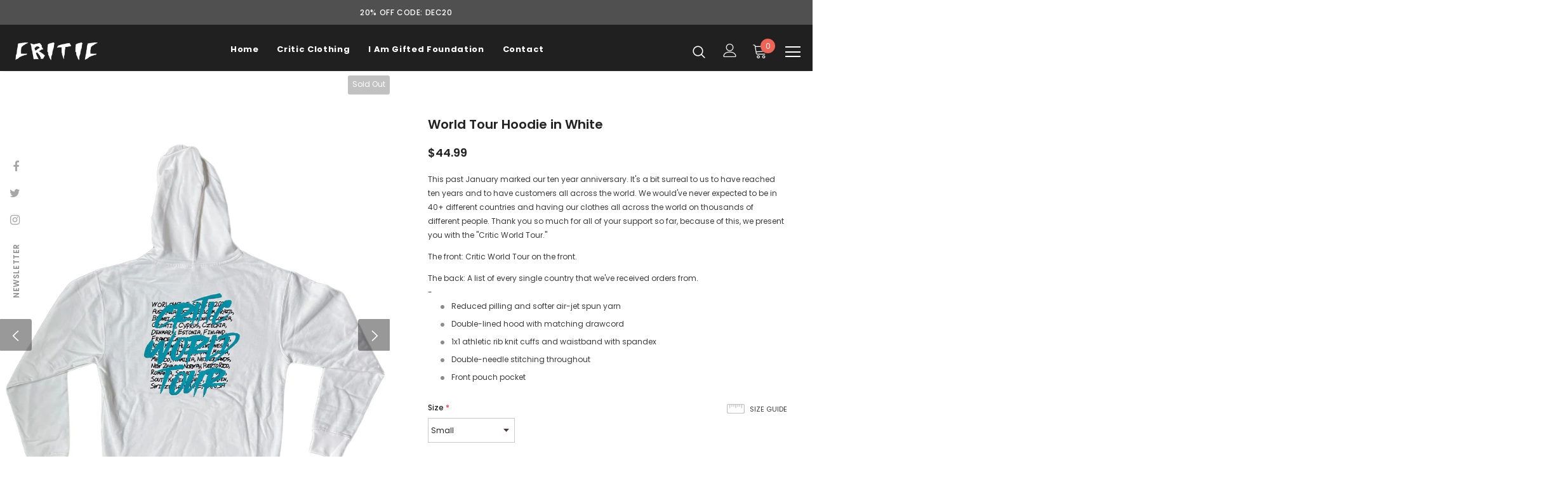

--- FILE ---
content_type: text/html; charset=utf-8
request_url: https://criticclothing.com/products/world-tour-hoodie-in-white?variant=44749973651736
body_size: 39928
content:
  <!doctype html>
<!--[if lt IE 7]><html class="no-js lt-ie9 lt-ie8 lt-ie7" lang="en"> <![endif]-->
<!--[if IE 7]><html class="no-js lt-ie9 lt-ie8" lang="en"> <![endif]-->
<!--[if IE 8]><html class="no-js lt-ie9" lang="en"> <![endif]-->
<!--[if IE 9 ]><html class="ie9 no-js"> <![endif]-->
<!--[if (gt IE 9)|!(IE)]><!--> <html class="no-js"> <!--<![endif]-->
<head>

  <!-- Basic page needs ================================================== -->
  <meta charset="utf-8">
  <meta http-equiv="X-UA-Compatible" content="IE=edge,chrome=1">
	
  <!-- Title and description ================================================== -->
  <title>
  World Tour Hoodie in White &ndash; Critic Clothing
  </title>

  
  <meta name="description" content="This past January marked our ten year anniversary. It&#39;s a bit surreal to us to have reached ten years and to have customers all across the world. We would&#39;ve never expected to be in 40+ different countries and having our clothes all across the world on thousands of different people. Thank you so much for all of your su">
  

  <!-- Product meta ================================================== -->
  


  <meta property="og:type" content="product">
  <meta property="og:title" content="World Tour Hoodie in White">
  
  <meta property="og:image" content="http://criticclothing.com/cdn/shop/products/10Year_0003_worldtourback_grande.jpg?v=1678753509">
  <meta property="og:image:secure_url" content="https://criticclothing.com/cdn/shop/products/10Year_0003_worldtourback_grande.jpg?v=1678753509">
  
  <meta property="og:image" content="http://criticclothing.com/cdn/shop/products/10Year_0004_WorldTourhoodieFront_grande.jpg?v=1678753510">
  <meta property="og:image:secure_url" content="https://criticclothing.com/cdn/shop/products/10Year_0004_WorldTourhoodieFront_grande.jpg?v=1678753510">
  
  <meta property="og:image" content="http://criticclothing.com/cdn/shop/products/image_06f93ba1-9a58-44e7-bed7-d1080dccb0c6_grande.heic?v=1678756057">
  <meta property="og:image:secure_url" content="https://criticclothing.com/cdn/shop/products/image_06f93ba1-9a58-44e7-bed7-d1080dccb0c6_grande.heic?v=1678756057">
  
  <meta property="og:price:amount" content="44.99">
  <meta property="og:price:currency" content="USD">


  <meta property="og:description" content="This past January marked our ten year anniversary. It&#39;s a bit surreal to us to have reached ten years and to have customers all across the world. We would&#39;ve never expected to be in 40+ different countries and having our clothes all across the world on thousands of different people. Thank you so much for all of your su">


  <meta property="og:url" content="https://criticclothing.com/products/world-tour-hoodie-in-white">
  <meta property="og:site_name" content="Critic Clothing">
  <!-- /snippets/twitter-card.liquid -->





  <meta name="twitter:card" content="product">
  <meta name="twitter:title" content="World Tour Hoodie in White">
  <meta name="twitter:description" content="This past January marked our ten year anniversary. It&#39;s a bit surreal to us to have reached ten years and to have customers all across the world. We would&#39;ve never expected to be in 40+ different countries and having our clothes all across the world on thousands of different people. Thank you so much for all of your support so far, because of this, we present you with the &quot;Critic World Tour.&quot;
The front: Critic World Tour on the front.
The back: A list of every single country that we&#39;ve received orders from.
-


Reduced pilling and softer air-jet spun yarn

Double-lined hood with matching drawcord

1x1 athletic rib knit cuffs and waistband with spandex

Double-needle stitching throughout

Front pouch pocket
">
  <meta name="twitter:image" content="https://criticclothing.com/cdn/shop/products/10Year_0003_worldtourback_medium.jpg?v=1678753509">
  <meta name="twitter:image:width" content="240">
  <meta name="twitter:image:height" content="240">
  <meta name="twitter:label1" content="Price">
  <meta name="twitter:data1" content="$44.99 USD">
  
  <meta name="twitter:label2" content="Brand">
  <meta name="twitter:data2" content="Critic Clothing">
  



  <!-- Helpers ================================================== -->
  <link rel="canonical" href="https://criticclothing.com/products/world-tour-hoodie-in-white">
  <link canonical-shop-url="https://criticclothing.com/">
  <meta name="viewport" content="width=device-width,initial-scale=1">
  <link rel="preload" href="//criticclothing.com/cdn/shop/t/16/assets/vendor.min.css?v=72559489221033970801631035808" as="style">
  <link rel="preload" href="//criticclothing.com/cdn/shop/t/16/assets/theme-styles.css?v=124467451765097840861631035852" as="style">
  <link rel="preload" href="//criticclothing.com/cdn/shop/t/16/assets/theme-styles-responsive.css?v=36689271104963802401631035852" as="style">
  <link rel="preload" href="//criticclothing.com/cdn/shop/t/16/assets/theme-settings.css?v=159918494890035815681694638749" as="style">
  <link rel="preload" href="//criticclothing.com/cdn/shop/t/16/assets/header-05.css?v=24831908534956197621631035787" as="style">
  <link rel="preload" href="//criticclothing.com/cdn/shop/t/16/assets/header-06.css?v=39403790197983613701631035787" as="style">
  <link rel="preload" href="//criticclothing.com/cdn/shop/t/16/assets/header-07.css?v=5044041778453947771631035788" as="style">
  <link rel="preload" href="//criticclothing.com/cdn/shop/t/16/assets/header-08.css?v=32205214482966257211631035788" as="style">
  <link rel="preload" href="//criticclothing.com/cdn/shop/t/16/assets/footer-06.css?v=132629616272968652451631035777" as="style">
  <link rel="preload" href="//criticclothing.com/cdn/shop/t/16/assets/footer-07.css?v=90865872129427641541631035777" as="style">
  <link rel="preload" href="//criticclothing.com/cdn/shop/t/16/assets/footer-08.css?v=17161311055609253561631035778" as="style">
  <link rel="preload" href="//criticclothing.com/cdn/shop/t/16/assets/footer-09.css?v=31723816694365087181631035778" as="style">
  <link rel="preload" href="//criticclothing.com/cdn/shop/t/16/assets/product-skin.css?v=41436210070572299331631035800" as="style">
  <link rel="preload" href="//criticclothing.com/cdn/shop/t/16/assets/layout_style_1170.css?v=2921510718573639591631035797" as="style">
  <link rel="preload" href="//criticclothing.com/cdn/shop/t/16/assets/layout_style_fullwidth.css?v=139908533630461757151631035798" as="style">
  <link rel="preload" href="//criticclothing.com/cdn/shop/t/16/assets/layout_style_flower.css?v=46301794337413993831631035797" as="style">
  <link rel="preload" href="//criticclothing.com/cdn/shop/t/16/assets/layout_style_suppermarket.css?v=46640352603034677401631035798" as="style">
  <link rel="preload" href="//criticclothing.com/cdn/shop/t/16/assets/layout_style_surfup.css?v=161794798811255985891631035798" as="style">
  <link rel="preload" href="//criticclothing.com/cdn/shop/t/16/assets/product-supermarket.css?v=24320306228007729351631035801" as="style">
  <link rel="preload" href="//criticclothing.com/cdn/shop/t/16/assets/jquery.min.js?v=56888366816115934351631035795" as="script">

  <!-- Favicon -->
  
  
  <!-- Styles -->
  <style>
    
@import url('https://fonts.googleapis.com/css?family=Poppins:300,300i,400,400i,500,500i,600,600i,700,700i,800,800i&display=swap');
			    

          
			        
          
    
    :root {
      --font_size: 12px;
      --font_size_minus1: 11px;
      --font_size_minus2: 10px;
      --font_size_minus3: 9px;
      --font_size_minus4: 8px;
      --font_size_plus1: 13px;
      --font_size_plus2: 14px;
      --font_size_plus3: 15px;
      --font_size_plus4: 16px;
      --font_size_plus5: 17px;
      --font_size_plus6: 18px;
      --font_size_plus7: 19px;
      --font_size_plus8: 20px;
      --font_size_plus9: 21px;
      --font_size_plus10: 22px;
      --font_size_plus11: 23px;
      --font_size_plus12: 24px;
      --font_size_plus13: 25px;
      --font_size_plus14: 26px;
      --font_size_plus16: 28px;
      --font_size_plus18: 30px;
      --font_size_plus21: 33px;
      --font_size_plus22: 34px;
      --font_size_plus23: 35px;
      --font_size_plus24: 36px;
      --font_size_plus29: 41px;
      --font_size_plus33: 45px;

	  --fonts_name: Poppins;
	  --fonts_name_2: Poppins;

      /* Color */
      --body_bg: #ffffff;
      --body_color: #3c3c3c;
      --link_color: #0688e2;
      --link_color_hover: #232323;

      /* Breadcrumb */
      --breadcrumb_color : #999999;
      --breadcrumb_text_transform : capitalize;

      /* Header and Title */
      --page_title_font_size: 20px;
      --page_title_font_size_minus4: 16px;
      --page_title_font_size_plus5: 25px;
      --page_title_color: #232323;
      --page_title_text_align : left;

      /* Product  */
      --product_text_transform : none;
      --product_name_text_align : center;
      --color_title_pr: #232323;
      --color_title_pr_hover: #232323;
      --color_vendor : #232323;
      --sale_text : #fff;
      --bg_sale : #e95144;
      --custom_label_text : #fff;
      --custom_label_bg : #323232;
      --bundle_label_text : #fff;
      --bundle_label_bg : #232323;
      --new_label_text : #323232;
      --new_label_bg : #fff;
      --new_label_border : #f6f6f6;
      --sold_out_text : #fff;
      --bg_sold_out : #c1c1c1;
      --color_price: #232323;
      --color_price_sale: #e95144;
      --color_compare_price: #969696;
      --color_compare_product: #fff;
      
        
        --color_quick_view: rgba(255, 255, 255, 0.7);
        --bg_quick_view: rgba(0, 0, 0, 0.8);
        
      
      --color_wishlist: #232323;
      --bg_wishlist: #ffe5e5;
      --bg_wishlist_active: #ffe5e5;


      /* Button 1 */
      --background_1: #232323;
      --color_1 : #ffffff;
      --border_1 : #232323;

      /* Button 2 */
      --background_2: #ffffff;
      --color_2 : #232323;
      --border_2 : #232323;

      /* Button 3 */
      --background_3: #e95144;
      --color_3 : #ffffff;
      --border_3 : #e95144;

      /* Button Add To Cart */
      --color_add_to_cart : #fff;
      --border_add_to_cart : #000;
      --background_add_to_cart : #000;

      --color_add_to_cart_hover : #000;
      --border_add_to_cart_hover : #000;
      --background_add_to_cart_hover : #fff;


      /* Button */
      
        --button_font_family: Poppins;
      
      --button_font_size: px;
      --button_font_weight: ;
      --button_border_radius: px;
      --button_border_width: px;
      --button_border_style: ;
      --button_text_align: ;
      --button_text_transform: ;
      --button_letter_spacing: ;
      --button_padding_top: px;
      --button_padding_bottom: px;
      --button_padding_left: px;
      --button_padding_right: px;

      

      /* Border Color */
      --border_widget_title : #e0e0e0;
      --border_color_1 : #ebebeb;
      --border_color_2: #e7e7e7;
      --border_page_title: #eaeaea;
      --border_input: #cbcbcb;
      --border_checkbox: #d0d0d0;
      --border_dropdown: #dadada;
      --border_bt_sidebar : #f6f6f6;
      --color_icon_drop: #6b6b6b;

      
          --color_ipt: #3c3c3c;
        

      
      --color_slick_arrow: #000000;
      --color_border_slick_arrow: #505050;
      --color_bg_slick_arrow: #ffffff;
      

      /*color Mobile*/

      --color_menu_mb: #ffffff;
      --color_menu_level3: #ffffff;

      /* Mixin ================= */
      
          --padding_btn: 14px 15px 12px !important;
          --padding_btn_bundle: 14px 15px 12px;
          --padding_btn_qv_add_to_cart: 14px 15px 12px;
          --font_size_btn: var(--font_size);
          --letter_spacing_btn: 0;
      

      
      
          --color-price-box: var(--color_compare_price);
      

      --color_review: #232323;
      --color_review_empty: #232323;

      --border-product-image: #e6e6e6;

      
      --border-radius-17: 17px;
      --border-radius-50: 50%;
      
    }
</style>
  <link href="//criticclothing.com/cdn/shop/t/16/assets/vendor.min.css?v=72559489221033970801631035808" rel="stylesheet" type="text/css" media="all" />
<link href="//criticclothing.com/cdn/shop/t/16/assets/theme-styles.css?v=124467451765097840861631035852" rel="stylesheet" type="text/css" media="all" />
<link href="//criticclothing.com/cdn/shop/t/16/assets/theme-styles-responsive.css?v=36689271104963802401631035852" rel="stylesheet" type="text/css" media="all" />
<link href="//criticclothing.com/cdn/shop/t/16/assets/theme-settings.css?v=159918494890035815681694638749" rel="stylesheet" type="text/css" media="all" />





















	<link href="//criticclothing.com/cdn/shop/t/16/assets/product-skin.css?v=41436210070572299331631035800" rel="stylesheet" type="text/css" media="all" />















	<link href="//criticclothing.com/cdn/shop/t/16/assets/layout_style_surfup.css?v=161794798811255985891631035798" rel="stylesheet" type="text/css" media="all" />


  
   <!-- Scripts -->
  <script src="//criticclothing.com/cdn/shop/t/16/assets/jquery.min.js?v=56888366816115934351631035795" type="text/javascript"></script>
<script src="//criticclothing.com/cdn/shop/t/16/assets/jquery-cookie.min.js?v=72365755745404048181631035793" type="text/javascript"></script>
<script src="//criticclothing.com/cdn/shop/t/16/assets/lazysizes.min.js?v=84414966064882348651631035799" type="text/javascript"></script>

<script>
  	window.lazySizesConfig = window.lazySizesConfig || {};
    lazySizesConfig.loadMode = 1;
    window.lazySizesConfig.init = false;
    lazySizes.init();
  
    window.ajax_cart = "upsell";
    window.money_format = "<span class=money>${{amount}}</span>";//"<span class=money>${{amount}} USD</span>";
    window.shop_currency = "USD";
    window.show_multiple_currencies = true;
    window.use_color_swatch = false;
    window.color_swatch_style = "normal";
    window.enable_sidebar_multiple_choice = true;
    window.file_url = "//criticclothing.com/cdn/shop/files/?v=707";
    window.asset_url = "";
    window.router = "";
    window.swatch_recently = "color";
    window.label_sale = "label_sale";
    window.layout_style = "layout_style_surfup";
    window.product_style = "skin_1";
    window.category_style = "default";
    window.layout_body = "default";
    
    window.inventory_text = {
        in_stock: "In stock",
        many_in_stock: "Many in stock",
        out_of_stock: "Out of stock",
        add_to_cart: "Add to cart",
        add_all_to_cart: "Add all to Cart",
        sold_out: "Sold Out",
        select_options : "Select options",
        unavailable: "Sold Out",
        view_all_collection: "View All",
        no_more_product: "No more product",
        show_options: "Show Variants",
        hide_options: "Hide Variants",
        adding : "Adding",
        thank_you : "Thank You",
        add_more : "Add More",
        cart_feedback : "Added",
        add_wishlist : "Add to Wish List",
        remove_wishlist : "Remove Wish List",
        add_wishlist_1 : "Add to wishlist",
        remove_wishlist_1 : "Remove wishlist",
        previous: "Prev",
        next: "Next",
      	pre_order : "Pre Order",
        hotStock: "Hurry up! only [inventory] left",
        view_more: "View All",
        view_less : "View Less",
        show_more: "Show More",
        show_less : "Show Less",
        days : "Days",
        hours : "Hours",
        mins : "Mins",
        secs : "Secs",

        customlabel: "Custom Label",
        newlabel: "New",
        salelabel: "Sale",
        soldoutlabel: "Sold Out",
        bundlelabel: "Bundle",

        message_compare : "You must select at least two products to compare!",
        message_iscart : "is added to your shopping cart.",

        add_compare : "Add to compare",
        remove_compare : "Remove compare",
        remove: "Remove",
        warning_quantity: "Maximum quantity",
    };
    window.multi_lang = false;
    window.infinity_scroll_feature = true;
    window.newsletter_popup = true;
    window.hidden_newsletter = false;
    window.option_ptoduct1 = "size";
    window.option_ptoduct2 = "color";
    window.option_ptoduct3 = "option 3"

    /* Free Shipping Message */
    window.free_shipping_color1 = "#F44336";  
    window.free_shipping_color2 = "#FF9800";
    window.free_shipping_color3 = "#69c69c";
    window.free_shipping_price = 85;
    window.free_shipping_text = {
        free_shipping_message_1: "You qualify for free shipping!",
        free_shipping_message_2:"Only",
        free_shipping_message_3: "away from",
        free_shipping_message_4: "free shipping",
        free_shipping_1: "Free",
        free_shipping_2: "TBD",
    }

</script>

  <!-- Header hook for plugins ================================ -->
  <script>window.performance && window.performance.mark && window.performance.mark('shopify.content_for_header.start');</script><meta id="shopify-digital-wallet" name="shopify-digital-wallet" content="/6137257/digital_wallets/dialog">
<meta name="shopify-checkout-api-token" content="6fc0887edbbffaf7f6562b069617d8e0">
<meta id="in-context-paypal-metadata" data-shop-id="6137257" data-venmo-supported="false" data-environment="production" data-locale="en_US" data-paypal-v4="true" data-currency="USD">
<link rel="alternate" hreflang="x-default" href="https://criticclothing.com/products/world-tour-hoodie-in-white">
<link rel="alternate" hreflang="en" href="https://criticclothing.com/products/world-tour-hoodie-in-white">
<link rel="alternate" hreflang="es" href="https://criticclothing.com/es/products/world-tour-hoodie-in-white">
<link rel="alternate" hreflang="fr" href="https://criticclothing.com/fr/products/world-tour-hoodie-in-white">
<link rel="alternate" hreflang="he" href="https://criticclothing.com/he/products/world-tour-hoodie-in-white">
<link rel="alternate" hreflang="it" href="https://criticclothing.com/it/products/world-tour-hoodie-in-white">
<link rel="alternate" hreflang="zh-Hans" href="https://criticclothing.com/zh/products/world-tour-hoodie-in-white">
<link rel="alternate" hreflang="zh-Hans-CN" href="https://criticclothing.com/zh-cn/products/world-tour-hoodie-in-white">
<link rel="alternate" hreflang="zh-Hans-AC" href="https://criticclothing.com/zh/products/world-tour-hoodie-in-white">
<link rel="alternate" hreflang="zh-Hans-AD" href="https://criticclothing.com/zh/products/world-tour-hoodie-in-white">
<link rel="alternate" hreflang="zh-Hans-AE" href="https://criticclothing.com/zh/products/world-tour-hoodie-in-white">
<link rel="alternate" hreflang="zh-Hans-AF" href="https://criticclothing.com/zh/products/world-tour-hoodie-in-white">
<link rel="alternate" hreflang="zh-Hans-AG" href="https://criticclothing.com/zh/products/world-tour-hoodie-in-white">
<link rel="alternate" hreflang="zh-Hans-AI" href="https://criticclothing.com/zh/products/world-tour-hoodie-in-white">
<link rel="alternate" hreflang="zh-Hans-AL" href="https://criticclothing.com/zh/products/world-tour-hoodie-in-white">
<link rel="alternate" hreflang="zh-Hans-AM" href="https://criticclothing.com/zh/products/world-tour-hoodie-in-white">
<link rel="alternate" hreflang="zh-Hans-AO" href="https://criticclothing.com/zh/products/world-tour-hoodie-in-white">
<link rel="alternate" hreflang="zh-Hans-AR" href="https://criticclothing.com/zh/products/world-tour-hoodie-in-white">
<link rel="alternate" hreflang="zh-Hans-AT" href="https://criticclothing.com/zh/products/world-tour-hoodie-in-white">
<link rel="alternate" hreflang="zh-Hans-AU" href="https://criticclothing.com/zh/products/world-tour-hoodie-in-white">
<link rel="alternate" hreflang="zh-Hans-AW" href="https://criticclothing.com/zh/products/world-tour-hoodie-in-white">
<link rel="alternate" hreflang="zh-Hans-AX" href="https://criticclothing.com/zh/products/world-tour-hoodie-in-white">
<link rel="alternate" hreflang="zh-Hans-AZ" href="https://criticclothing.com/zh/products/world-tour-hoodie-in-white">
<link rel="alternate" hreflang="zh-Hans-BA" href="https://criticclothing.com/zh/products/world-tour-hoodie-in-white">
<link rel="alternate" hreflang="zh-Hans-BB" href="https://criticclothing.com/zh/products/world-tour-hoodie-in-white">
<link rel="alternate" hreflang="zh-Hans-BD" href="https://criticclothing.com/zh/products/world-tour-hoodie-in-white">
<link rel="alternate" hreflang="zh-Hans-BE" href="https://criticclothing.com/zh/products/world-tour-hoodie-in-white">
<link rel="alternate" hreflang="zh-Hans-BF" href="https://criticclothing.com/zh/products/world-tour-hoodie-in-white">
<link rel="alternate" hreflang="zh-Hans-BG" href="https://criticclothing.com/zh/products/world-tour-hoodie-in-white">
<link rel="alternate" hreflang="zh-Hans-BH" href="https://criticclothing.com/zh/products/world-tour-hoodie-in-white">
<link rel="alternate" hreflang="zh-Hans-BI" href="https://criticclothing.com/zh/products/world-tour-hoodie-in-white">
<link rel="alternate" hreflang="zh-Hans-BJ" href="https://criticclothing.com/zh/products/world-tour-hoodie-in-white">
<link rel="alternate" hreflang="zh-Hans-BL" href="https://criticclothing.com/zh/products/world-tour-hoodie-in-white">
<link rel="alternate" hreflang="zh-Hans-BM" href="https://criticclothing.com/zh/products/world-tour-hoodie-in-white">
<link rel="alternate" hreflang="zh-Hans-BN" href="https://criticclothing.com/zh/products/world-tour-hoodie-in-white">
<link rel="alternate" hreflang="zh-Hans-BO" href="https://criticclothing.com/zh/products/world-tour-hoodie-in-white">
<link rel="alternate" hreflang="zh-Hans-BQ" href="https://criticclothing.com/zh/products/world-tour-hoodie-in-white">
<link rel="alternate" hreflang="zh-Hans-BR" href="https://criticclothing.com/zh/products/world-tour-hoodie-in-white">
<link rel="alternate" hreflang="zh-Hans-BS" href="https://criticclothing.com/zh/products/world-tour-hoodie-in-white">
<link rel="alternate" hreflang="zh-Hans-BT" href="https://criticclothing.com/zh/products/world-tour-hoodie-in-white">
<link rel="alternate" hreflang="zh-Hans-BW" href="https://criticclothing.com/zh/products/world-tour-hoodie-in-white">
<link rel="alternate" hreflang="zh-Hans-BY" href="https://criticclothing.com/zh/products/world-tour-hoodie-in-white">
<link rel="alternate" hreflang="zh-Hans-BZ" href="https://criticclothing.com/zh/products/world-tour-hoodie-in-white">
<link rel="alternate" hreflang="zh-Hans-CA" href="https://criticclothing.com/zh/products/world-tour-hoodie-in-white">
<link rel="alternate" hreflang="zh-Hans-CC" href="https://criticclothing.com/zh/products/world-tour-hoodie-in-white">
<link rel="alternate" hreflang="zh-Hans-CD" href="https://criticclothing.com/zh/products/world-tour-hoodie-in-white">
<link rel="alternate" hreflang="zh-Hans-CF" href="https://criticclothing.com/zh/products/world-tour-hoodie-in-white">
<link rel="alternate" hreflang="zh-Hans-CG" href="https://criticclothing.com/zh/products/world-tour-hoodie-in-white">
<link rel="alternate" hreflang="zh-Hans-CH" href="https://criticclothing.com/zh/products/world-tour-hoodie-in-white">
<link rel="alternate" hreflang="zh-Hans-CI" href="https://criticclothing.com/zh/products/world-tour-hoodie-in-white">
<link rel="alternate" hreflang="zh-Hans-CK" href="https://criticclothing.com/zh/products/world-tour-hoodie-in-white">
<link rel="alternate" hreflang="zh-Hans-CL" href="https://criticclothing.com/zh/products/world-tour-hoodie-in-white">
<link rel="alternate" hreflang="zh-Hans-CM" href="https://criticclothing.com/zh/products/world-tour-hoodie-in-white">
<link rel="alternate" hreflang="zh-Hans-CO" href="https://criticclothing.com/zh/products/world-tour-hoodie-in-white">
<link rel="alternate" hreflang="zh-Hans-CR" href="https://criticclothing.com/zh/products/world-tour-hoodie-in-white">
<link rel="alternate" hreflang="zh-Hans-CV" href="https://criticclothing.com/zh/products/world-tour-hoodie-in-white">
<link rel="alternate" hreflang="zh-Hans-CW" href="https://criticclothing.com/zh/products/world-tour-hoodie-in-white">
<link rel="alternate" hreflang="zh-Hans-CX" href="https://criticclothing.com/zh/products/world-tour-hoodie-in-white">
<link rel="alternate" hreflang="zh-Hans-CY" href="https://criticclothing.com/zh/products/world-tour-hoodie-in-white">
<link rel="alternate" hreflang="zh-Hans-CZ" href="https://criticclothing.com/zh/products/world-tour-hoodie-in-white">
<link rel="alternate" hreflang="zh-Hans-DE" href="https://criticclothing.com/zh/products/world-tour-hoodie-in-white">
<link rel="alternate" hreflang="zh-Hans-DJ" href="https://criticclothing.com/zh/products/world-tour-hoodie-in-white">
<link rel="alternate" hreflang="zh-Hans-DK" href="https://criticclothing.com/zh/products/world-tour-hoodie-in-white">
<link rel="alternate" hreflang="zh-Hans-DM" href="https://criticclothing.com/zh/products/world-tour-hoodie-in-white">
<link rel="alternate" hreflang="zh-Hans-DO" href="https://criticclothing.com/zh/products/world-tour-hoodie-in-white">
<link rel="alternate" hreflang="zh-Hans-DZ" href="https://criticclothing.com/zh/products/world-tour-hoodie-in-white">
<link rel="alternate" hreflang="zh-Hans-EC" href="https://criticclothing.com/zh/products/world-tour-hoodie-in-white">
<link rel="alternate" hreflang="zh-Hans-EE" href="https://criticclothing.com/zh/products/world-tour-hoodie-in-white">
<link rel="alternate" hreflang="zh-Hans-EG" href="https://criticclothing.com/zh/products/world-tour-hoodie-in-white">
<link rel="alternate" hreflang="zh-Hans-EH" href="https://criticclothing.com/zh/products/world-tour-hoodie-in-white">
<link rel="alternate" hreflang="zh-Hans-ER" href="https://criticclothing.com/zh/products/world-tour-hoodie-in-white">
<link rel="alternate" hreflang="zh-Hans-ES" href="https://criticclothing.com/zh/products/world-tour-hoodie-in-white">
<link rel="alternate" hreflang="zh-Hans-ET" href="https://criticclothing.com/zh/products/world-tour-hoodie-in-white">
<link rel="alternate" hreflang="zh-Hans-FI" href="https://criticclothing.com/zh/products/world-tour-hoodie-in-white">
<link rel="alternate" hreflang="zh-Hans-FJ" href="https://criticclothing.com/zh/products/world-tour-hoodie-in-white">
<link rel="alternate" hreflang="zh-Hans-FK" href="https://criticclothing.com/zh/products/world-tour-hoodie-in-white">
<link rel="alternate" hreflang="zh-Hans-FO" href="https://criticclothing.com/zh/products/world-tour-hoodie-in-white">
<link rel="alternate" hreflang="zh-Hans-FR" href="https://criticclothing.com/zh/products/world-tour-hoodie-in-white">
<link rel="alternate" hreflang="zh-Hans-GA" href="https://criticclothing.com/zh/products/world-tour-hoodie-in-white">
<link rel="alternate" hreflang="zh-Hans-GB" href="https://criticclothing.com/zh/products/world-tour-hoodie-in-white">
<link rel="alternate" hreflang="zh-Hans-GD" href="https://criticclothing.com/zh/products/world-tour-hoodie-in-white">
<link rel="alternate" hreflang="zh-Hans-GE" href="https://criticclothing.com/zh/products/world-tour-hoodie-in-white">
<link rel="alternate" hreflang="zh-Hans-GF" href="https://criticclothing.com/zh/products/world-tour-hoodie-in-white">
<link rel="alternate" hreflang="zh-Hans-GG" href="https://criticclothing.com/zh/products/world-tour-hoodie-in-white">
<link rel="alternate" hreflang="zh-Hans-GH" href="https://criticclothing.com/zh/products/world-tour-hoodie-in-white">
<link rel="alternate" hreflang="zh-Hans-GI" href="https://criticclothing.com/zh/products/world-tour-hoodie-in-white">
<link rel="alternate" hreflang="zh-Hans-GL" href="https://criticclothing.com/zh/products/world-tour-hoodie-in-white">
<link rel="alternate" hreflang="zh-Hans-GM" href="https://criticclothing.com/zh/products/world-tour-hoodie-in-white">
<link rel="alternate" hreflang="zh-Hans-GN" href="https://criticclothing.com/zh/products/world-tour-hoodie-in-white">
<link rel="alternate" hreflang="zh-Hans-GP" href="https://criticclothing.com/zh/products/world-tour-hoodie-in-white">
<link rel="alternate" hreflang="zh-Hans-GQ" href="https://criticclothing.com/zh/products/world-tour-hoodie-in-white">
<link rel="alternate" hreflang="zh-Hans-GR" href="https://criticclothing.com/zh/products/world-tour-hoodie-in-white">
<link rel="alternate" hreflang="zh-Hans-GS" href="https://criticclothing.com/zh/products/world-tour-hoodie-in-white">
<link rel="alternate" hreflang="zh-Hans-GT" href="https://criticclothing.com/zh/products/world-tour-hoodie-in-white">
<link rel="alternate" hreflang="zh-Hans-GW" href="https://criticclothing.com/zh/products/world-tour-hoodie-in-white">
<link rel="alternate" hreflang="zh-Hans-GY" href="https://criticclothing.com/zh/products/world-tour-hoodie-in-white">
<link rel="alternate" hreflang="zh-Hans-HK" href="https://criticclothing.com/zh/products/world-tour-hoodie-in-white">
<link rel="alternate" hreflang="zh-Hans-HN" href="https://criticclothing.com/zh/products/world-tour-hoodie-in-white">
<link rel="alternate" hreflang="zh-Hans-HR" href="https://criticclothing.com/zh/products/world-tour-hoodie-in-white">
<link rel="alternate" hreflang="zh-Hans-HT" href="https://criticclothing.com/zh/products/world-tour-hoodie-in-white">
<link rel="alternate" hreflang="zh-Hans-HU" href="https://criticclothing.com/zh/products/world-tour-hoodie-in-white">
<link rel="alternate" hreflang="zh-Hans-ID" href="https://criticclothing.com/zh/products/world-tour-hoodie-in-white">
<link rel="alternate" hreflang="zh-Hans-IE" href="https://criticclothing.com/zh/products/world-tour-hoodie-in-white">
<link rel="alternate" hreflang="zh-Hans-IL" href="https://criticclothing.com/zh/products/world-tour-hoodie-in-white">
<link rel="alternate" hreflang="zh-Hans-IM" href="https://criticclothing.com/zh/products/world-tour-hoodie-in-white">
<link rel="alternate" hreflang="zh-Hans-IN" href="https://criticclothing.com/zh/products/world-tour-hoodie-in-white">
<link rel="alternate" hreflang="zh-Hans-IO" href="https://criticclothing.com/zh/products/world-tour-hoodie-in-white">
<link rel="alternate" hreflang="zh-Hans-IQ" href="https://criticclothing.com/zh/products/world-tour-hoodie-in-white">
<link rel="alternate" hreflang="zh-Hans-IS" href="https://criticclothing.com/zh/products/world-tour-hoodie-in-white">
<link rel="alternate" hreflang="zh-Hans-IT" href="https://criticclothing.com/zh/products/world-tour-hoodie-in-white">
<link rel="alternate" hreflang="zh-Hans-JE" href="https://criticclothing.com/zh/products/world-tour-hoodie-in-white">
<link rel="alternate" hreflang="zh-Hans-JM" href="https://criticclothing.com/zh/products/world-tour-hoodie-in-white">
<link rel="alternate" hreflang="zh-Hans-JO" href="https://criticclothing.com/zh/products/world-tour-hoodie-in-white">
<link rel="alternate" hreflang="zh-Hans-JP" href="https://criticclothing.com/zh/products/world-tour-hoodie-in-white">
<link rel="alternate" hreflang="zh-Hans-KE" href="https://criticclothing.com/zh/products/world-tour-hoodie-in-white">
<link rel="alternate" hreflang="zh-Hans-KG" href="https://criticclothing.com/zh/products/world-tour-hoodie-in-white">
<link rel="alternate" hreflang="zh-Hans-KH" href="https://criticclothing.com/zh/products/world-tour-hoodie-in-white">
<link rel="alternate" hreflang="zh-Hans-KI" href="https://criticclothing.com/zh/products/world-tour-hoodie-in-white">
<link rel="alternate" hreflang="zh-Hans-KM" href="https://criticclothing.com/zh/products/world-tour-hoodie-in-white">
<link rel="alternate" hreflang="zh-Hans-KN" href="https://criticclothing.com/zh/products/world-tour-hoodie-in-white">
<link rel="alternate" hreflang="zh-Hans-KR" href="https://criticclothing.com/zh/products/world-tour-hoodie-in-white">
<link rel="alternate" hreflang="zh-Hans-KW" href="https://criticclothing.com/zh/products/world-tour-hoodie-in-white">
<link rel="alternate" hreflang="zh-Hans-KY" href="https://criticclothing.com/zh/products/world-tour-hoodie-in-white">
<link rel="alternate" hreflang="zh-Hans-KZ" href="https://criticclothing.com/zh/products/world-tour-hoodie-in-white">
<link rel="alternate" hreflang="zh-Hans-LA" href="https://criticclothing.com/zh/products/world-tour-hoodie-in-white">
<link rel="alternate" hreflang="zh-Hans-LB" href="https://criticclothing.com/zh/products/world-tour-hoodie-in-white">
<link rel="alternate" hreflang="zh-Hans-LC" href="https://criticclothing.com/zh/products/world-tour-hoodie-in-white">
<link rel="alternate" hreflang="zh-Hans-LI" href="https://criticclothing.com/zh/products/world-tour-hoodie-in-white">
<link rel="alternate" hreflang="zh-Hans-LK" href="https://criticclothing.com/zh/products/world-tour-hoodie-in-white">
<link rel="alternate" hreflang="zh-Hans-LR" href="https://criticclothing.com/zh/products/world-tour-hoodie-in-white">
<link rel="alternate" hreflang="zh-Hans-LS" href="https://criticclothing.com/zh/products/world-tour-hoodie-in-white">
<link rel="alternate" hreflang="zh-Hans-LT" href="https://criticclothing.com/zh/products/world-tour-hoodie-in-white">
<link rel="alternate" hreflang="zh-Hans-LU" href="https://criticclothing.com/zh/products/world-tour-hoodie-in-white">
<link rel="alternate" hreflang="zh-Hans-LV" href="https://criticclothing.com/zh/products/world-tour-hoodie-in-white">
<link rel="alternate" hreflang="zh-Hans-LY" href="https://criticclothing.com/zh/products/world-tour-hoodie-in-white">
<link rel="alternate" hreflang="zh-Hans-MA" href="https://criticclothing.com/zh/products/world-tour-hoodie-in-white">
<link rel="alternate" hreflang="zh-Hans-MC" href="https://criticclothing.com/zh/products/world-tour-hoodie-in-white">
<link rel="alternate" hreflang="zh-Hans-MD" href="https://criticclothing.com/zh/products/world-tour-hoodie-in-white">
<link rel="alternate" hreflang="zh-Hans-ME" href="https://criticclothing.com/zh/products/world-tour-hoodie-in-white">
<link rel="alternate" hreflang="zh-Hans-MF" href="https://criticclothing.com/zh/products/world-tour-hoodie-in-white">
<link rel="alternate" hreflang="zh-Hans-MG" href="https://criticclothing.com/zh/products/world-tour-hoodie-in-white">
<link rel="alternate" hreflang="zh-Hans-MK" href="https://criticclothing.com/zh/products/world-tour-hoodie-in-white">
<link rel="alternate" hreflang="zh-Hans-ML" href="https://criticclothing.com/zh/products/world-tour-hoodie-in-white">
<link rel="alternate" hreflang="zh-Hans-MM" href="https://criticclothing.com/zh/products/world-tour-hoodie-in-white">
<link rel="alternate" hreflang="zh-Hans-MN" href="https://criticclothing.com/zh/products/world-tour-hoodie-in-white">
<link rel="alternate" hreflang="zh-Hans-MO" href="https://criticclothing.com/zh/products/world-tour-hoodie-in-white">
<link rel="alternate" hreflang="zh-Hans-MQ" href="https://criticclothing.com/zh/products/world-tour-hoodie-in-white">
<link rel="alternate" hreflang="zh-Hans-MR" href="https://criticclothing.com/zh/products/world-tour-hoodie-in-white">
<link rel="alternate" hreflang="zh-Hans-MS" href="https://criticclothing.com/zh/products/world-tour-hoodie-in-white">
<link rel="alternate" hreflang="zh-Hans-MT" href="https://criticclothing.com/zh/products/world-tour-hoodie-in-white">
<link rel="alternate" hreflang="zh-Hans-MU" href="https://criticclothing.com/zh/products/world-tour-hoodie-in-white">
<link rel="alternate" hreflang="zh-Hans-MV" href="https://criticclothing.com/zh/products/world-tour-hoodie-in-white">
<link rel="alternate" hreflang="zh-Hans-MW" href="https://criticclothing.com/zh/products/world-tour-hoodie-in-white">
<link rel="alternate" hreflang="zh-Hans-MX" href="https://criticclothing.com/zh/products/world-tour-hoodie-in-white">
<link rel="alternate" hreflang="zh-Hans-MY" href="https://criticclothing.com/zh/products/world-tour-hoodie-in-white">
<link rel="alternate" hreflang="zh-Hans-MZ" href="https://criticclothing.com/zh/products/world-tour-hoodie-in-white">
<link rel="alternate" hreflang="zh-Hans-NA" href="https://criticclothing.com/zh/products/world-tour-hoodie-in-white">
<link rel="alternate" hreflang="zh-Hans-NC" href="https://criticclothing.com/zh/products/world-tour-hoodie-in-white">
<link rel="alternate" hreflang="zh-Hans-NE" href="https://criticclothing.com/zh/products/world-tour-hoodie-in-white">
<link rel="alternate" hreflang="zh-Hans-NF" href="https://criticclothing.com/zh/products/world-tour-hoodie-in-white">
<link rel="alternate" hreflang="zh-Hans-NG" href="https://criticclothing.com/zh/products/world-tour-hoodie-in-white">
<link rel="alternate" hreflang="zh-Hans-NI" href="https://criticclothing.com/zh/products/world-tour-hoodie-in-white">
<link rel="alternate" hreflang="zh-Hans-NL" href="https://criticclothing.com/zh/products/world-tour-hoodie-in-white">
<link rel="alternate" hreflang="zh-Hans-NO" href="https://criticclothing.com/zh/products/world-tour-hoodie-in-white">
<link rel="alternate" hreflang="zh-Hans-NP" href="https://criticclothing.com/zh/products/world-tour-hoodie-in-white">
<link rel="alternate" hreflang="zh-Hans-NR" href="https://criticclothing.com/zh/products/world-tour-hoodie-in-white">
<link rel="alternate" hreflang="zh-Hans-NU" href="https://criticclothing.com/zh/products/world-tour-hoodie-in-white">
<link rel="alternate" hreflang="zh-Hans-NZ" href="https://criticclothing.com/zh/products/world-tour-hoodie-in-white">
<link rel="alternate" hreflang="zh-Hans-OM" href="https://criticclothing.com/zh/products/world-tour-hoodie-in-white">
<link rel="alternate" hreflang="zh-Hans-PA" href="https://criticclothing.com/zh/products/world-tour-hoodie-in-white">
<link rel="alternate" hreflang="zh-Hans-PE" href="https://criticclothing.com/zh/products/world-tour-hoodie-in-white">
<link rel="alternate" hreflang="zh-Hans-PF" href="https://criticclothing.com/zh/products/world-tour-hoodie-in-white">
<link rel="alternate" hreflang="zh-Hans-PG" href="https://criticclothing.com/zh/products/world-tour-hoodie-in-white">
<link rel="alternate" hreflang="zh-Hans-PH" href="https://criticclothing.com/zh/products/world-tour-hoodie-in-white">
<link rel="alternate" hreflang="zh-Hans-PK" href="https://criticclothing.com/zh/products/world-tour-hoodie-in-white">
<link rel="alternate" hreflang="zh-Hans-PL" href="https://criticclothing.com/zh/products/world-tour-hoodie-in-white">
<link rel="alternate" hreflang="zh-Hans-PM" href="https://criticclothing.com/zh/products/world-tour-hoodie-in-white">
<link rel="alternate" hreflang="zh-Hans-PN" href="https://criticclothing.com/zh/products/world-tour-hoodie-in-white">
<link rel="alternate" hreflang="zh-Hans-PS" href="https://criticclothing.com/zh/products/world-tour-hoodie-in-white">
<link rel="alternate" hreflang="zh-Hans-PT" href="https://criticclothing.com/zh/products/world-tour-hoodie-in-white">
<link rel="alternate" hreflang="zh-Hans-PY" href="https://criticclothing.com/zh/products/world-tour-hoodie-in-white">
<link rel="alternate" hreflang="zh-Hans-QA" href="https://criticclothing.com/zh/products/world-tour-hoodie-in-white">
<link rel="alternate" hreflang="zh-Hans-RE" href="https://criticclothing.com/zh/products/world-tour-hoodie-in-white">
<link rel="alternate" hreflang="zh-Hans-RO" href="https://criticclothing.com/zh/products/world-tour-hoodie-in-white">
<link rel="alternate" hreflang="zh-Hans-RS" href="https://criticclothing.com/zh/products/world-tour-hoodie-in-white">
<link rel="alternate" hreflang="zh-Hans-RU" href="https://criticclothing.com/zh/products/world-tour-hoodie-in-white">
<link rel="alternate" hreflang="zh-Hans-RW" href="https://criticclothing.com/zh/products/world-tour-hoodie-in-white">
<link rel="alternate" hreflang="zh-Hans-SA" href="https://criticclothing.com/zh/products/world-tour-hoodie-in-white">
<link rel="alternate" hreflang="zh-Hans-SB" href="https://criticclothing.com/zh/products/world-tour-hoodie-in-white">
<link rel="alternate" hreflang="zh-Hans-SC" href="https://criticclothing.com/zh/products/world-tour-hoodie-in-white">
<link rel="alternate" hreflang="zh-Hans-SD" href="https://criticclothing.com/zh/products/world-tour-hoodie-in-white">
<link rel="alternate" hreflang="zh-Hans-SE" href="https://criticclothing.com/zh/products/world-tour-hoodie-in-white">
<link rel="alternate" hreflang="zh-Hans-SG" href="https://criticclothing.com/zh/products/world-tour-hoodie-in-white">
<link rel="alternate" hreflang="zh-Hans-SH" href="https://criticclothing.com/zh/products/world-tour-hoodie-in-white">
<link rel="alternate" hreflang="zh-Hans-SI" href="https://criticclothing.com/zh/products/world-tour-hoodie-in-white">
<link rel="alternate" hreflang="zh-Hans-SJ" href="https://criticclothing.com/zh/products/world-tour-hoodie-in-white">
<link rel="alternate" hreflang="zh-Hans-SK" href="https://criticclothing.com/zh/products/world-tour-hoodie-in-white">
<link rel="alternate" hreflang="zh-Hans-SL" href="https://criticclothing.com/zh/products/world-tour-hoodie-in-white">
<link rel="alternate" hreflang="zh-Hans-SM" href="https://criticclothing.com/zh/products/world-tour-hoodie-in-white">
<link rel="alternate" hreflang="zh-Hans-SN" href="https://criticclothing.com/zh/products/world-tour-hoodie-in-white">
<link rel="alternate" hreflang="zh-Hans-SO" href="https://criticclothing.com/zh/products/world-tour-hoodie-in-white">
<link rel="alternate" hreflang="zh-Hans-SR" href="https://criticclothing.com/zh/products/world-tour-hoodie-in-white">
<link rel="alternate" hreflang="zh-Hans-SS" href="https://criticclothing.com/zh/products/world-tour-hoodie-in-white">
<link rel="alternate" hreflang="zh-Hans-ST" href="https://criticclothing.com/zh/products/world-tour-hoodie-in-white">
<link rel="alternate" hreflang="zh-Hans-SV" href="https://criticclothing.com/zh/products/world-tour-hoodie-in-white">
<link rel="alternate" hreflang="zh-Hans-SX" href="https://criticclothing.com/zh/products/world-tour-hoodie-in-white">
<link rel="alternate" hreflang="zh-Hans-SZ" href="https://criticclothing.com/zh/products/world-tour-hoodie-in-white">
<link rel="alternate" hreflang="zh-Hans-TA" href="https://criticclothing.com/zh/products/world-tour-hoodie-in-white">
<link rel="alternate" hreflang="zh-Hans-TC" href="https://criticclothing.com/zh/products/world-tour-hoodie-in-white">
<link rel="alternate" hreflang="zh-Hans-TD" href="https://criticclothing.com/zh/products/world-tour-hoodie-in-white">
<link rel="alternate" hreflang="zh-Hans-TF" href="https://criticclothing.com/zh/products/world-tour-hoodie-in-white">
<link rel="alternate" hreflang="zh-Hans-TG" href="https://criticclothing.com/zh/products/world-tour-hoodie-in-white">
<link rel="alternate" hreflang="zh-Hans-TH" href="https://criticclothing.com/zh/products/world-tour-hoodie-in-white">
<link rel="alternate" hreflang="zh-Hans-TJ" href="https://criticclothing.com/zh/products/world-tour-hoodie-in-white">
<link rel="alternate" hreflang="zh-Hans-TK" href="https://criticclothing.com/zh/products/world-tour-hoodie-in-white">
<link rel="alternate" hreflang="zh-Hans-TL" href="https://criticclothing.com/zh/products/world-tour-hoodie-in-white">
<link rel="alternate" hreflang="zh-Hans-TM" href="https://criticclothing.com/zh/products/world-tour-hoodie-in-white">
<link rel="alternate" hreflang="zh-Hans-TN" href="https://criticclothing.com/zh/products/world-tour-hoodie-in-white">
<link rel="alternate" hreflang="zh-Hans-TO" href="https://criticclothing.com/zh/products/world-tour-hoodie-in-white">
<link rel="alternate" hreflang="zh-Hans-TR" href="https://criticclothing.com/zh/products/world-tour-hoodie-in-white">
<link rel="alternate" hreflang="zh-Hans-TT" href="https://criticclothing.com/zh/products/world-tour-hoodie-in-white">
<link rel="alternate" hreflang="zh-Hans-TV" href="https://criticclothing.com/zh/products/world-tour-hoodie-in-white">
<link rel="alternate" hreflang="zh-Hans-TW" href="https://criticclothing.com/zh/products/world-tour-hoodie-in-white">
<link rel="alternate" hreflang="zh-Hans-TZ" href="https://criticclothing.com/zh/products/world-tour-hoodie-in-white">
<link rel="alternate" hreflang="zh-Hans-UA" href="https://criticclothing.com/zh/products/world-tour-hoodie-in-white">
<link rel="alternate" hreflang="zh-Hans-UG" href="https://criticclothing.com/zh/products/world-tour-hoodie-in-white">
<link rel="alternate" hreflang="zh-Hans-UM" href="https://criticclothing.com/zh/products/world-tour-hoodie-in-white">
<link rel="alternate" hreflang="zh-Hans-US" href="https://criticclothing.com/zh/products/world-tour-hoodie-in-white">
<link rel="alternate" hreflang="zh-Hans-UY" href="https://criticclothing.com/zh/products/world-tour-hoodie-in-white">
<link rel="alternate" hreflang="zh-Hans-UZ" href="https://criticclothing.com/zh/products/world-tour-hoodie-in-white">
<link rel="alternate" hreflang="zh-Hans-VA" href="https://criticclothing.com/zh/products/world-tour-hoodie-in-white">
<link rel="alternate" hreflang="zh-Hans-VC" href="https://criticclothing.com/zh/products/world-tour-hoodie-in-white">
<link rel="alternate" hreflang="zh-Hans-VE" href="https://criticclothing.com/zh/products/world-tour-hoodie-in-white">
<link rel="alternate" hreflang="zh-Hans-VG" href="https://criticclothing.com/zh/products/world-tour-hoodie-in-white">
<link rel="alternate" hreflang="zh-Hans-VN" href="https://criticclothing.com/zh/products/world-tour-hoodie-in-white">
<link rel="alternate" hreflang="zh-Hans-VU" href="https://criticclothing.com/zh/products/world-tour-hoodie-in-white">
<link rel="alternate" hreflang="zh-Hans-WF" href="https://criticclothing.com/zh/products/world-tour-hoodie-in-white">
<link rel="alternate" hreflang="zh-Hans-WS" href="https://criticclothing.com/zh/products/world-tour-hoodie-in-white">
<link rel="alternate" hreflang="zh-Hans-XK" href="https://criticclothing.com/zh/products/world-tour-hoodie-in-white">
<link rel="alternate" hreflang="zh-Hans-YE" href="https://criticclothing.com/zh/products/world-tour-hoodie-in-white">
<link rel="alternate" hreflang="zh-Hans-YT" href="https://criticclothing.com/zh/products/world-tour-hoodie-in-white">
<link rel="alternate" hreflang="zh-Hans-ZA" href="https://criticclothing.com/zh/products/world-tour-hoodie-in-white">
<link rel="alternate" hreflang="zh-Hans-ZM" href="https://criticclothing.com/zh/products/world-tour-hoodie-in-white">
<link rel="alternate" hreflang="zh-Hans-ZW" href="https://criticclothing.com/zh/products/world-tour-hoodie-in-white">
<link rel="alternate" type="application/json+oembed" href="https://criticclothing.com/products/world-tour-hoodie-in-white.oembed">
<script async="async" src="/checkouts/internal/preloads.js?locale=en-US"></script>
<link rel="preconnect" href="https://shop.app" crossorigin="anonymous">
<script async="async" src="https://shop.app/checkouts/internal/preloads.js?locale=en-US&shop_id=6137257" crossorigin="anonymous"></script>
<script id="apple-pay-shop-capabilities" type="application/json">{"shopId":6137257,"countryCode":"US","currencyCode":"USD","merchantCapabilities":["supports3DS"],"merchantId":"gid:\/\/shopify\/Shop\/6137257","merchantName":"Critic Clothing","requiredBillingContactFields":["postalAddress","email"],"requiredShippingContactFields":["postalAddress","email"],"shippingType":"shipping","supportedNetworks":["visa","masterCard","amex","discover","elo","jcb"],"total":{"type":"pending","label":"Critic Clothing","amount":"1.00"},"shopifyPaymentsEnabled":true,"supportsSubscriptions":true}</script>
<script id="shopify-features" type="application/json">{"accessToken":"6fc0887edbbffaf7f6562b069617d8e0","betas":["rich-media-storefront-analytics"],"domain":"criticclothing.com","predictiveSearch":true,"shopId":6137257,"locale":"en"}</script>
<script>var Shopify = Shopify || {};
Shopify.shop = "critic-clothing.myshopify.com";
Shopify.locale = "en";
Shopify.currency = {"active":"USD","rate":"1.0"};
Shopify.country = "US";
Shopify.theme = {"name":"2023 Updated Website","id":120546787437,"schema_name":"Ella","schema_version":"4.5.0","theme_store_id":null,"role":"main"};
Shopify.theme.handle = "null";
Shopify.theme.style = {"id":null,"handle":null};
Shopify.cdnHost = "criticclothing.com/cdn";
Shopify.routes = Shopify.routes || {};
Shopify.routes.root = "/";</script>
<script type="module">!function(o){(o.Shopify=o.Shopify||{}).modules=!0}(window);</script>
<script>!function(o){function n(){var o=[];function n(){o.push(Array.prototype.slice.apply(arguments))}return n.q=o,n}var t=o.Shopify=o.Shopify||{};t.loadFeatures=n(),t.autoloadFeatures=n()}(window);</script>
<script>
  window.ShopifyPay = window.ShopifyPay || {};
  window.ShopifyPay.apiHost = "shop.app\/pay";
  window.ShopifyPay.redirectState = null;
</script>
<script id="shop-js-analytics" type="application/json">{"pageType":"product"}</script>
<script defer="defer" async type="module" src="//criticclothing.com/cdn/shopifycloud/shop-js/modules/v2/client.init-shop-cart-sync_BT-GjEfc.en.esm.js"></script>
<script defer="defer" async type="module" src="//criticclothing.com/cdn/shopifycloud/shop-js/modules/v2/chunk.common_D58fp_Oc.esm.js"></script>
<script defer="defer" async type="module" src="//criticclothing.com/cdn/shopifycloud/shop-js/modules/v2/chunk.modal_xMitdFEc.esm.js"></script>
<script type="module">
  await import("//criticclothing.com/cdn/shopifycloud/shop-js/modules/v2/client.init-shop-cart-sync_BT-GjEfc.en.esm.js");
await import("//criticclothing.com/cdn/shopifycloud/shop-js/modules/v2/chunk.common_D58fp_Oc.esm.js");
await import("//criticclothing.com/cdn/shopifycloud/shop-js/modules/v2/chunk.modal_xMitdFEc.esm.js");

  window.Shopify.SignInWithShop?.initShopCartSync?.({"fedCMEnabled":true,"windoidEnabled":true});

</script>
<script>
  window.Shopify = window.Shopify || {};
  if (!window.Shopify.featureAssets) window.Shopify.featureAssets = {};
  window.Shopify.featureAssets['shop-js'] = {"shop-cart-sync":["modules/v2/client.shop-cart-sync_DZOKe7Ll.en.esm.js","modules/v2/chunk.common_D58fp_Oc.esm.js","modules/v2/chunk.modal_xMitdFEc.esm.js"],"init-fed-cm":["modules/v2/client.init-fed-cm_B6oLuCjv.en.esm.js","modules/v2/chunk.common_D58fp_Oc.esm.js","modules/v2/chunk.modal_xMitdFEc.esm.js"],"shop-cash-offers":["modules/v2/client.shop-cash-offers_D2sdYoxE.en.esm.js","modules/v2/chunk.common_D58fp_Oc.esm.js","modules/v2/chunk.modal_xMitdFEc.esm.js"],"shop-login-button":["modules/v2/client.shop-login-button_QeVjl5Y3.en.esm.js","modules/v2/chunk.common_D58fp_Oc.esm.js","modules/v2/chunk.modal_xMitdFEc.esm.js"],"pay-button":["modules/v2/client.pay-button_DXTOsIq6.en.esm.js","modules/v2/chunk.common_D58fp_Oc.esm.js","modules/v2/chunk.modal_xMitdFEc.esm.js"],"shop-button":["modules/v2/client.shop-button_DQZHx9pm.en.esm.js","modules/v2/chunk.common_D58fp_Oc.esm.js","modules/v2/chunk.modal_xMitdFEc.esm.js"],"avatar":["modules/v2/client.avatar_BTnouDA3.en.esm.js"],"init-windoid":["modules/v2/client.init-windoid_CR1B-cfM.en.esm.js","modules/v2/chunk.common_D58fp_Oc.esm.js","modules/v2/chunk.modal_xMitdFEc.esm.js"],"init-shop-for-new-customer-accounts":["modules/v2/client.init-shop-for-new-customer-accounts_C_vY_xzh.en.esm.js","modules/v2/client.shop-login-button_QeVjl5Y3.en.esm.js","modules/v2/chunk.common_D58fp_Oc.esm.js","modules/v2/chunk.modal_xMitdFEc.esm.js"],"init-shop-email-lookup-coordinator":["modules/v2/client.init-shop-email-lookup-coordinator_BI7n9ZSv.en.esm.js","modules/v2/chunk.common_D58fp_Oc.esm.js","modules/v2/chunk.modal_xMitdFEc.esm.js"],"init-shop-cart-sync":["modules/v2/client.init-shop-cart-sync_BT-GjEfc.en.esm.js","modules/v2/chunk.common_D58fp_Oc.esm.js","modules/v2/chunk.modal_xMitdFEc.esm.js"],"shop-toast-manager":["modules/v2/client.shop-toast-manager_DiYdP3xc.en.esm.js","modules/v2/chunk.common_D58fp_Oc.esm.js","modules/v2/chunk.modal_xMitdFEc.esm.js"],"init-customer-accounts":["modules/v2/client.init-customer-accounts_D9ZNqS-Q.en.esm.js","modules/v2/client.shop-login-button_QeVjl5Y3.en.esm.js","modules/v2/chunk.common_D58fp_Oc.esm.js","modules/v2/chunk.modal_xMitdFEc.esm.js"],"init-customer-accounts-sign-up":["modules/v2/client.init-customer-accounts-sign-up_iGw4briv.en.esm.js","modules/v2/client.shop-login-button_QeVjl5Y3.en.esm.js","modules/v2/chunk.common_D58fp_Oc.esm.js","modules/v2/chunk.modal_xMitdFEc.esm.js"],"shop-follow-button":["modules/v2/client.shop-follow-button_CqMgW2wH.en.esm.js","modules/v2/chunk.common_D58fp_Oc.esm.js","modules/v2/chunk.modal_xMitdFEc.esm.js"],"checkout-modal":["modules/v2/client.checkout-modal_xHeaAweL.en.esm.js","modules/v2/chunk.common_D58fp_Oc.esm.js","modules/v2/chunk.modal_xMitdFEc.esm.js"],"shop-login":["modules/v2/client.shop-login_D91U-Q7h.en.esm.js","modules/v2/chunk.common_D58fp_Oc.esm.js","modules/v2/chunk.modal_xMitdFEc.esm.js"],"lead-capture":["modules/v2/client.lead-capture_BJmE1dJe.en.esm.js","modules/v2/chunk.common_D58fp_Oc.esm.js","modules/v2/chunk.modal_xMitdFEc.esm.js"],"payment-terms":["modules/v2/client.payment-terms_Ci9AEqFq.en.esm.js","modules/v2/chunk.common_D58fp_Oc.esm.js","modules/v2/chunk.modal_xMitdFEc.esm.js"]};
</script>
<script>(function() {
  var isLoaded = false;
  function asyncLoad() {
    if (isLoaded) return;
    isLoaded = true;
    var urls = ["\/\/static.zotabox.com\/5\/e\/5edd396f066279c17f2ae5d61411def7\/widgets.js?shop=critic-clothing.myshopify.com","https:\/\/cdn.shoppinggives.com\/cc-utilities\/shopify.js?store-id=d3126833-c1b1-4db7-b838-c8a33f68d867\u0026shop=critic-clothing.myshopify.com"];
    for (var i = 0; i < urls.length; i++) {
      var s = document.createElement('script');
      s.type = 'text/javascript';
      s.async = true;
      s.src = urls[i];
      var x = document.getElementsByTagName('script')[0];
      x.parentNode.insertBefore(s, x);
    }
  };
  if(window.attachEvent) {
    window.attachEvent('onload', asyncLoad);
  } else {
    window.addEventListener('load', asyncLoad, false);
  }
})();</script>
<script id="__st">var __st={"a":6137257,"offset":-18000,"reqid":"3dd4c6e9-9750-4725-b778-bd76190fe4c8-1769112923","pageurl":"criticclothing.com\/products\/world-tour-hoodie-in-white?variant=44749973651736","u":"e02d5f2f1df0","p":"product","rtyp":"product","rid":8188171419928};</script>
<script>window.ShopifyPaypalV4VisibilityTracking = true;</script>
<script id="captcha-bootstrap">!function(){'use strict';const t='contact',e='account',n='new_comment',o=[[t,t],['blogs',n],['comments',n],[t,'customer']],c=[[e,'customer_login'],[e,'guest_login'],[e,'recover_customer_password'],[e,'create_customer']],r=t=>t.map((([t,e])=>`form[action*='/${t}']:not([data-nocaptcha='true']) input[name='form_type'][value='${e}']`)).join(','),a=t=>()=>t?[...document.querySelectorAll(t)].map((t=>t.form)):[];function s(){const t=[...o],e=r(t);return a(e)}const i='password',u='form_key',d=['recaptcha-v3-token','g-recaptcha-response','h-captcha-response',i],f=()=>{try{return window.sessionStorage}catch{return}},m='__shopify_v',_=t=>t.elements[u];function p(t,e,n=!1){try{const o=window.sessionStorage,c=JSON.parse(o.getItem(e)),{data:r}=function(t){const{data:e,action:n}=t;return t[m]||n?{data:e,action:n}:{data:t,action:n}}(c);for(const[e,n]of Object.entries(r))t.elements[e]&&(t.elements[e].value=n);n&&o.removeItem(e)}catch(o){console.error('form repopulation failed',{error:o})}}const l='form_type',E='cptcha';function T(t){t.dataset[E]=!0}const w=window,h=w.document,L='Shopify',v='ce_forms',y='captcha';let A=!1;((t,e)=>{const n=(g='f06e6c50-85a8-45c8-87d0-21a2b65856fe',I='https://cdn.shopify.com/shopifycloud/storefront-forms-hcaptcha/ce_storefront_forms_captcha_hcaptcha.v1.5.2.iife.js',D={infoText:'Protected by hCaptcha',privacyText:'Privacy',termsText:'Terms'},(t,e,n)=>{const o=w[L][v],c=o.bindForm;if(c)return c(t,g,e,D).then(n);var r;o.q.push([[t,g,e,D],n]),r=I,A||(h.body.append(Object.assign(h.createElement('script'),{id:'captcha-provider',async:!0,src:r})),A=!0)});var g,I,D;w[L]=w[L]||{},w[L][v]=w[L][v]||{},w[L][v].q=[],w[L][y]=w[L][y]||{},w[L][y].protect=function(t,e){n(t,void 0,e),T(t)},Object.freeze(w[L][y]),function(t,e,n,w,h,L){const[v,y,A,g]=function(t,e,n){const i=e?o:[],u=t?c:[],d=[...i,...u],f=r(d),m=r(i),_=r(d.filter((([t,e])=>n.includes(e))));return[a(f),a(m),a(_),s()]}(w,h,L),I=t=>{const e=t.target;return e instanceof HTMLFormElement?e:e&&e.form},D=t=>v().includes(t);t.addEventListener('submit',(t=>{const e=I(t);if(!e)return;const n=D(e)&&!e.dataset.hcaptchaBound&&!e.dataset.recaptchaBound,o=_(e),c=g().includes(e)&&(!o||!o.value);(n||c)&&t.preventDefault(),c&&!n&&(function(t){try{if(!f())return;!function(t){const e=f();if(!e)return;const n=_(t);if(!n)return;const o=n.value;o&&e.removeItem(o)}(t);const e=Array.from(Array(32),(()=>Math.random().toString(36)[2])).join('');!function(t,e){_(t)||t.append(Object.assign(document.createElement('input'),{type:'hidden',name:u})),t.elements[u].value=e}(t,e),function(t,e){const n=f();if(!n)return;const o=[...t.querySelectorAll(`input[type='${i}']`)].map((({name:t})=>t)),c=[...d,...o],r={};for(const[a,s]of new FormData(t).entries())c.includes(a)||(r[a]=s);n.setItem(e,JSON.stringify({[m]:1,action:t.action,data:r}))}(t,e)}catch(e){console.error('failed to persist form',e)}}(e),e.submit())}));const S=(t,e)=>{t&&!t.dataset[E]&&(n(t,e.some((e=>e===t))),T(t))};for(const o of['focusin','change'])t.addEventListener(o,(t=>{const e=I(t);D(e)&&S(e,y())}));const B=e.get('form_key'),M=e.get(l),P=B&&M;t.addEventListener('DOMContentLoaded',(()=>{const t=y();if(P)for(const e of t)e.elements[l].value===M&&p(e,B);[...new Set([...A(),...v().filter((t=>'true'===t.dataset.shopifyCaptcha))])].forEach((e=>S(e,t)))}))}(h,new URLSearchParams(w.location.search),n,t,e,['guest_login'])})(!0,!0)}();</script>
<script integrity="sha256-4kQ18oKyAcykRKYeNunJcIwy7WH5gtpwJnB7kiuLZ1E=" data-source-attribution="shopify.loadfeatures" defer="defer" src="//criticclothing.com/cdn/shopifycloud/storefront/assets/storefront/load_feature-a0a9edcb.js" crossorigin="anonymous"></script>
<script crossorigin="anonymous" defer="defer" src="//criticclothing.com/cdn/shopifycloud/storefront/assets/shopify_pay/storefront-65b4c6d7.js?v=20250812"></script>
<script data-source-attribution="shopify.dynamic_checkout.dynamic.init">var Shopify=Shopify||{};Shopify.PaymentButton=Shopify.PaymentButton||{isStorefrontPortableWallets:!0,init:function(){window.Shopify.PaymentButton.init=function(){};var t=document.createElement("script");t.src="https://criticclothing.com/cdn/shopifycloud/portable-wallets/latest/portable-wallets.en.js",t.type="module",document.head.appendChild(t)}};
</script>
<script data-source-attribution="shopify.dynamic_checkout.buyer_consent">
  function portableWalletsHideBuyerConsent(e){var t=document.getElementById("shopify-buyer-consent"),n=document.getElementById("shopify-subscription-policy-button");t&&n&&(t.classList.add("hidden"),t.setAttribute("aria-hidden","true"),n.removeEventListener("click",e))}function portableWalletsShowBuyerConsent(e){var t=document.getElementById("shopify-buyer-consent"),n=document.getElementById("shopify-subscription-policy-button");t&&n&&(t.classList.remove("hidden"),t.removeAttribute("aria-hidden"),n.addEventListener("click",e))}window.Shopify?.PaymentButton&&(window.Shopify.PaymentButton.hideBuyerConsent=portableWalletsHideBuyerConsent,window.Shopify.PaymentButton.showBuyerConsent=portableWalletsShowBuyerConsent);
</script>
<script data-source-attribution="shopify.dynamic_checkout.cart.bootstrap">document.addEventListener("DOMContentLoaded",(function(){function t(){return document.querySelector("shopify-accelerated-checkout-cart, shopify-accelerated-checkout")}if(t())Shopify.PaymentButton.init();else{new MutationObserver((function(e,n){t()&&(Shopify.PaymentButton.init(),n.disconnect())})).observe(document.body,{childList:!0,subtree:!0})}}));
</script>
<link id="shopify-accelerated-checkout-styles" rel="stylesheet" media="screen" href="https://criticclothing.com/cdn/shopifycloud/portable-wallets/latest/accelerated-checkout-backwards-compat.css" crossorigin="anonymous">
<style id="shopify-accelerated-checkout-cart">
        #shopify-buyer-consent {
  margin-top: 1em;
  display: inline-block;
  width: 100%;
}

#shopify-buyer-consent.hidden {
  display: none;
}

#shopify-subscription-policy-button {
  background: none;
  border: none;
  padding: 0;
  text-decoration: underline;
  font-size: inherit;
  cursor: pointer;
}

#shopify-subscription-policy-button::before {
  box-shadow: none;
}

      </style>

<script>window.performance && window.performance.mark && window.performance.mark('shopify.content_for_header.end');</script>

  <!--[if lt IE 9]>
  <script src="//html5shiv.googlecode.com/svn/trunk/html5.js" type="text/javascript"></script>
  <![endif]-->

  
  
  

  <script>

    Shopify.productOptionsMap = {};
    Shopify.quickViewOptionsMap = {};

    Shopify.updateOptionsInSelector = function(selectorIndex, wrapperSlt) {
        Shopify.optionsMap = wrapperSlt === '.product' ? Shopify.productOptionsMap : Shopify.quickViewOptionsMap;

        switch (selectorIndex) {
            case 0:
                var key = 'root';
                var selector = $(wrapperSlt + ' .single-option-selector:eq(0)');
                break;
            case 1:
                var key = $(wrapperSlt + ' .single-option-selector:eq(0)').val();
                var selector = $(wrapperSlt + ' .single-option-selector:eq(1)');
                break;
            case 2:
                var key = $(wrapperSlt + ' .single-option-selector:eq(0)').val();
                key += ' / ' + $(wrapperSlt + ' .single-option-selector:eq(1)').val();
                var selector = $(wrapperSlt + ' .single-option-selector:eq(2)');
        }

        var initialValue = selector.val();
        selector.empty();

        var availableOptions = Shopify.optionsMap[key];

        if (availableOptions && availableOptions.length) {
            for (var i = 0; i < availableOptions.length; i++) {
                var option = availableOptions[i].replace('-sold-out','');
                var newOption = $('<option></option>').val(option).html(option);

                selector.append(newOption);
            }

            $(wrapperSlt + ' .swatch[data-option-index="' + selectorIndex + '"] .swatch-element').each(function() {
                // debugger;
                if ($.inArray($(this).attr('data-value'), availableOptions) !== -1) {
                    $(this).addClass('available').removeClass('soldout').find(':radio').prop('disabled',false).prop('checked',true);
                }
                else {
                    if ($.inArray($(this).attr('data-value') + '-sold-out', availableOptions) !== -1) {
                        $(this).addClass('available').addClass('soldout').find(':radio').prop('disabled',false).prop('checked',true);
                    } else {
                        $(this).removeClass('available').addClass('soldout').find(':radio').prop('disabled',true).prop('checked',false);
                    }
                    
                }
            });

            if ($.inArray(initialValue, availableOptions) !== -1) {
                selector.val(initialValue);
            }

            selector.trigger('change');
        };
    };

    Shopify.linkOptionSelectors = function(product, wrapperSlt, check) {
        // Building our mapping object.
        Shopify.optionsMap = wrapperSlt === '.product' ? Shopify.productOptionsMap : Shopify.quickViewOptionsMap;
        var arr_1= [],
            arr_2= [],
            arr_3= [];

        Shopify.optionsMap['root'] == [];
        for (var i = 0; i < product.variants.length; i++) {
            var variant = product.variants[i];
            if (variant) {
                var key1 = variant.option1;
                var key2 = variant.option1 + ' / ' + variant.option2;
                Shopify.optionsMap[key1] = [];
                Shopify.optionsMap[key2] = [];
            }
        }
        for (var i = 0; i < product.variants.length; i++) {
            var variant = product.variants[i];
            if (variant) {
                if (window.use_color_swatch) {
                    if (variant.available) {
                        // Gathering values for the 1st drop-down.
                        Shopify.optionsMap['root'] = Shopify.optionsMap['root'] || [];

                        // if ($.inArray(variant.option1 + '-sold-out', Shopify.optionsMap['root']) !== -1) {
                        //     Shopify.optionsMap['root'].pop();
                        // } 

                        arr_1.push(variant.option1);
                        arr_1 = $.unique(arr_1);

                        Shopify.optionsMap['root'].push(variant.option1);

                        Shopify.optionsMap['root'] = Shopify.uniq(Shopify.optionsMap['root']);

                        // Gathering values for the 2nd drop-down.
                        if (product.options.length > 1) {
                        var key = variant.option1;
                            Shopify.optionsMap[key] = Shopify.optionsMap[key] || [];
                            // if ($.inArray(variant.option2 + '-sold-out', Shopify.optionsMap[key]) !== -1) {
                            //     Shopify.optionsMap[key].pop();
                            // } 
                            Shopify.optionsMap[key].push(variant.option2);
                            if ($.inArray(variant.option2, arr_2) === -1) {
                                arr_2.push(variant.option2);
                                arr_2 = $.unique(arr_2);
                            }
                            Shopify.optionsMap[key] = Shopify.uniq(Shopify.optionsMap[key]);
                        }

                        // Gathering values for the 3rd drop-down.
                        if (product.options.length === 3) {
                            var key = variant.option1 + ' / ' + variant.option2;
                            Shopify.optionsMap[key] = Shopify.optionsMap[key] || [];
                            Shopify.optionsMap[key].push(variant.option3);

                            if ($.inArray(variant.option3, arr_3) === -1) {
                                arr_3.push(variant.option3);
                                arr_3 = $.unique(arr_3);
                            }
                            
                            Shopify.optionsMap[key] = Shopify.uniq(Shopify.optionsMap[key]);
                        }
                    } else {
                        // Gathering values for the 1st drop-down.
                        Shopify.optionsMap['root'] = Shopify.optionsMap['root'] || [];
                        if ($.inArray(variant.option1, arr_1) === -1) {
                            Shopify.optionsMap['root'].push(variant.option1 + '-sold-out');
                        }
                        
                        Shopify.optionsMap['root'] = Shopify.uniq(Shopify.optionsMap['root']);

                        // Gathering values for the 2nd drop-down.
                        if (product.options.length > 1) {
                            var key = variant.option1;
                            Shopify.optionsMap[key] = Shopify.optionsMap[key] || [];
                            // Shopify.optionsMap[key].push(variant.option2);

                            // if ($.inArray(variant.option2, arr_2) === -1) {
                                Shopify.optionsMap[key].push(variant.option2 + '-sold-out');
                            // }
                            
                            Shopify.optionsMap[key] = Shopify.uniq(Shopify.optionsMap[key]);
                        }

                        // Gathering values for the 3rd drop-down.
                        if (product.options.length === 3) {
                            var key = variant.option1 + ' / ' + variant.option2;
                            Shopify.optionsMap[key] = Shopify.optionsMap[key] || [];
//                             if ($.inArray(variant.option3, arr_3) === -1) {
                                Shopify.optionsMap[key].push(variant.option3 + '-sold-out');
//                             }
                            Shopify.optionsMap[key] = Shopify.uniq(Shopify.optionsMap[key]);
                        }

                    }
                } else {
                    // Gathering values for the 1st drop-down.
                    if (check) {
                        if (variant.available) {
                            Shopify.optionsMap['root'] = Shopify.optionsMap['root'] || [];
                            Shopify.optionsMap['root'].push(variant.option1);
                            Shopify.optionsMap['root'] = Shopify.uniq(Shopify.optionsMap['root']);

                            // Gathering values for the 2nd drop-down.
                            if (product.options.length > 1) {
                            var key = variant.option1;
                                Shopify.optionsMap[key] = Shopify.optionsMap[key] || [];
                                Shopify.optionsMap[key].push(variant.option2);
                                Shopify.optionsMap[key] = Shopify.uniq(Shopify.optionsMap[key]);
                            }

                            // Gathering values for the 3rd drop-down.
                            if (product.options.length === 3) {
                                var key = variant.option1 + ' / ' + variant.option2;
                                Shopify.optionsMap[key] = Shopify.optionsMap[key] || [];
                                Shopify.optionsMap[key].push(variant.option3);
                                Shopify.optionsMap[key] = Shopify.uniq(Shopify.optionsMap[key]);
                            }
                        }
                    } else {
                        Shopify.optionsMap['root'] = Shopify.optionsMap['root'] || [];

                        Shopify.optionsMap['root'].push(variant.option1);
                        Shopify.optionsMap['root'] = Shopify.uniq(Shopify.optionsMap['root']);

                        // Gathering values for the 2nd drop-down.
                        if (product.options.length > 1) {
                        var key = variant.option1;
                            Shopify.optionsMap[key] = Shopify.optionsMap[key] || [];
                            Shopify.optionsMap[key].push(variant.option2);
                            Shopify.optionsMap[key] = Shopify.uniq(Shopify.optionsMap[key]);
                        }

                        // Gathering values for the 3rd drop-down.
                        if (product.options.length === 3) {
                            var key = variant.option1 + ' / ' + variant.option2;
                            Shopify.optionsMap[key] = Shopify.optionsMap[key] || [];
                            Shopify.optionsMap[key].push(variant.option3);
                            Shopify.optionsMap[key] = Shopify.uniq(Shopify.optionsMap[key]);
                        }
                    }
                    
                }
            }
        };

        // Update options right away.
        Shopify.updateOptionsInSelector(0, wrapperSlt);

        if (product.options.length > 1) Shopify.updateOptionsInSelector(1, wrapperSlt);
        if (product.options.length === 3) Shopify.updateOptionsInSelector(2, wrapperSlt);

        // When there is an update in the first dropdown.
        $(wrapperSlt + " .single-option-selector:eq(0)").change(function() {
            Shopify.updateOptionsInSelector(1, wrapperSlt);
            if (product.options.length === 3) Shopify.updateOptionsInSelector(2, wrapperSlt);
            return true;
        });

        // When there is an update in the second dropdown.
        $(wrapperSlt + " .single-option-selector:eq(1)").change(function() {
            if (product.options.length === 3) Shopify.updateOptionsInSelector(2, wrapperSlt);
            return true;
        });
    };
</script>
  
  <script nomodule src="https://unpkg.com/@google/model-viewer/dist/model-viewer-legacy.js"></script>
  

<script>var scaaffCheck = false;</script>
<script src="//criticclothing.com/cdn/shop/t/16/assets/sca_affiliate.js?v=95902612295095799461637439575" type="text/javascript"></script>
<script id="sg-js-global-vars">
                        sgGlobalVars = {"storeId":"d3126833-c1b1-4db7-b838-c8a33f68d867","seenManagerPrompt":false,"storeIsActive":false,"targetInfo":{"cart":{"isAfterElem":false,"isBeforeElem":true,"customSelector":"form[action=\"\/cart\"]","isOn":true},"product":{"useCartButton":true,"isAfterElem":false,"isBeforeElem":true,"customSelector":"","isOn":true,"type":0},"roundUp":{"isAfterElem":true,"isBeforeElem":false,"customSelector":"","isOn":false,"useCheckoutButton":true}},"hideAdditionalScriptPrompt":false,"sgRoundUpId":null};
                        if(sgGlobalVars) {
                            sgGlobalVars.cart = {"note":null,"attributes":{},"original_total_price":0,"total_price":0,"total_discount":0,"total_weight":0.0,"item_count":0,"items":[],"requires_shipping":false,"currency":"USD","items_subtotal_price":0,"cart_level_discount_applications":[],"checkout_charge_amount":0};
                            sgGlobalVars.currentProduct = {"id":8188171419928,"title":"World Tour Hoodie in White","handle":"world-tour-hoodie-in-white","description":"\u003cp\u003eThis past January marked our ten year anniversary. It's a bit surreal to us to have reached ten years and to have customers all across the world. We would've never expected to be in 40+ different countries and having our clothes all across the world on thousands of different people. Thank you so much for all of your support so far, because of this, we present you with the \"Critic World Tour.\"\u003c\/p\u003e\n\u003cp\u003eThe front: Critic World Tour on the front.\u003c\/p\u003e\n\u003cp\u003eThe back: \u003cspan data-mce-fragment=\"1\"\u003eA list of every single country that we've received orders from.\u003c\/span\u003e\u003c\/p\u003e\n\u003cdiv\u003e-\u003c\/div\u003e\n\u003cul class=\"ul1\" data-mce-fragment=\"1\"\u003e\n\u003cli class=\"li1\"\u003e\n\u003cspan class=\"s1\"\u003e\u003c\/span\u003eReduced pilling and softer air-jet spun yarn\u003c\/li\u003e\n\u003cli class=\"li1\"\u003e\n\u003cspan class=\"s1\"\u003e\u003c\/span\u003eDouble-lined hood with matching drawcord\u003c\/li\u003e\n\u003cli class=\"li1\"\u003e\n\u003cspan class=\"s1\"\u003e\u003c\/span\u003e1x1 athletic rib knit cuffs and waistband with spandex\u003c\/li\u003e\n\u003cli class=\"li1\"\u003e\n\u003cspan class=\"s1\"\u003e\u003c\/span\u003eDouble-needle stitching throughout\u003c\/li\u003e\n\u003cli class=\"li1\"\u003e\n\u003cspan class=\"s1\"\u003e\u003c\/span\u003eFront pouch pocket\u003c\/li\u003e\n\u003c\/ul\u003e","published_at":"2023-03-13T20:24:22-04:00","created_at":"2023-03-13T20:24:22-04:00","vendor":"Critic Clothing","type":"T-Shirts","tags":["10 year","anniversary","clothing","cream","critic","critic clothing","hoodie","tee","ten year","white","world tour"],"price":4499,"price_min":4499,"price_max":4499,"available":false,"price_varies":false,"compare_at_price":1999,"compare_at_price_min":1999,"compare_at_price_max":1999,"compare_at_price_varies":false,"variants":[{"id":44749973553432,"title":"Small","option1":"Small","option2":null,"option3":null,"sku":"","requires_shipping":true,"taxable":true,"featured_image":null,"available":false,"name":"World Tour Hoodie in White - Small","public_title":"Small","options":["Small"],"price":4499,"weight":454,"compare_at_price":1999,"inventory_quantity":0,"inventory_management":"shopify","inventory_policy":"deny","barcode":null,"requires_selling_plan":false,"selling_plan_allocations":[]},{"id":44749973586200,"title":"Medium","option1":"Medium","option2":null,"option3":null,"sku":"","requires_shipping":true,"taxable":true,"featured_image":null,"available":false,"name":"World Tour Hoodie in White - Medium","public_title":"Medium","options":["Medium"],"price":4499,"weight":454,"compare_at_price":1999,"inventory_quantity":0,"inventory_management":"shopify","inventory_policy":"deny","barcode":null,"requires_selling_plan":false,"selling_plan_allocations":[]},{"id":44749973618968,"title":"Large","option1":"Large","option2":null,"option3":null,"sku":"","requires_shipping":true,"taxable":true,"featured_image":null,"available":false,"name":"World Tour Hoodie in White - Large","public_title":"Large","options":["Large"],"price":4499,"weight":454,"compare_at_price":1999,"inventory_quantity":0,"inventory_management":"shopify","inventory_policy":"deny","barcode":null,"requires_selling_plan":false,"selling_plan_allocations":[]},{"id":44749973651736,"title":"XL","option1":"XL","option2":null,"option3":null,"sku":"","requires_shipping":true,"taxable":true,"featured_image":null,"available":false,"name":"World Tour Hoodie in White - XL","public_title":"XL","options":["XL"],"price":4499,"weight":454,"compare_at_price":1999,"inventory_quantity":0,"inventory_management":"shopify","inventory_policy":"deny","barcode":null,"requires_selling_plan":false,"selling_plan_allocations":[]},{"id":44749973684504,"title":"XXL","option1":"XXL","option2":null,"option3":null,"sku":"","requires_shipping":true,"taxable":true,"featured_image":null,"available":false,"name":"World Tour Hoodie in White - XXL","public_title":"XXL","options":["XXL"],"price":4499,"weight":227,"compare_at_price":1999,"inventory_quantity":0,"inventory_management":"shopify","inventory_policy":"deny","barcode":null,"requires_selling_plan":false,"selling_plan_allocations":[]}],"images":["\/\/criticclothing.com\/cdn\/shop\/products\/10Year_0003_worldtourback.jpg?v=1678753509","\/\/criticclothing.com\/cdn\/shop\/products\/10Year_0004_WorldTourhoodieFront.jpg?v=1678753510","\/\/criticclothing.com\/cdn\/shop\/products\/image_06f93ba1-9a58-44e7-bed7-d1080dccb0c6.heic?v=1678756057","\/\/criticclothing.com\/cdn\/shop\/products\/image_006a06a1-cbfa-4516-a5ae-1c04ef9f0153.heic?v=1678756058"],"featured_image":"\/\/criticclothing.com\/cdn\/shop\/products\/10Year_0003_worldtourback.jpg?v=1678753509","options":["Size"],"media":[{"alt":null,"id":33330338267416,"position":1,"preview_image":{"aspect_ratio":0.75,"height":1024,"width":768,"src":"\/\/criticclothing.com\/cdn\/shop\/products\/10Year_0003_worldtourback.jpg?v=1678753509"},"aspect_ratio":0.75,"height":1024,"media_type":"image","src":"\/\/criticclothing.com\/cdn\/shop\/products\/10Year_0003_worldtourback.jpg?v=1678753509","width":768},{"alt":null,"id":33330338300184,"position":2,"preview_image":{"aspect_ratio":0.75,"height":1024,"width":768,"src":"\/\/criticclothing.com\/cdn\/shop\/products\/10Year_0004_WorldTourhoodieFront.jpg?v=1678753510"},"aspect_ratio":0.75,"height":1024,"media_type":"image","src":"\/\/criticclothing.com\/cdn\/shop\/products\/10Year_0004_WorldTourhoodieFront.jpg?v=1678753510","width":768},{"alt":null,"id":33330583339288,"position":3,"preview_image":{"aspect_ratio":0.75,"height":4032,"width":3024,"src":"\/\/criticclothing.com\/cdn\/shop\/products\/image_06f93ba1-9a58-44e7-bed7-d1080dccb0c6.heic?v=1678756057"},"aspect_ratio":0.75,"height":4032,"media_type":"image","src":"\/\/criticclothing.com\/cdn\/shop\/products\/image_06f93ba1-9a58-44e7-bed7-d1080dccb0c6.heic?v=1678756057","width":3024},{"alt":null,"id":33330583372056,"position":4,"preview_image":{"aspect_ratio":0.75,"height":4032,"width":3024,"src":"\/\/criticclothing.com\/cdn\/shop\/products\/image_006a06a1-cbfa-4516-a5ae-1c04ef9f0153.heic?v=1678756058"},"aspect_ratio":0.75,"height":4032,"media_type":"image","src":"\/\/criticclothing.com\/cdn\/shop\/products\/image_006a06a1-cbfa-4516-a5ae-1c04ef9f0153.heic?v=1678756058","width":3024}],"requires_selling_plan":false,"selling_plan_groups":[],"content":"\u003cp\u003eThis past January marked our ten year anniversary. It's a bit surreal to us to have reached ten years and to have customers all across the world. We would've never expected to be in 40+ different countries and having our clothes all across the world on thousands of different people. Thank you so much for all of your support so far, because of this, we present you with the \"Critic World Tour.\"\u003c\/p\u003e\n\u003cp\u003eThe front: Critic World Tour on the front.\u003c\/p\u003e\n\u003cp\u003eThe back: \u003cspan data-mce-fragment=\"1\"\u003eA list of every single country that we've received orders from.\u003c\/span\u003e\u003c\/p\u003e\n\u003cdiv\u003e-\u003c\/div\u003e\n\u003cul class=\"ul1\" data-mce-fragment=\"1\"\u003e\n\u003cli class=\"li1\"\u003e\n\u003cspan class=\"s1\"\u003e\u003c\/span\u003eReduced pilling and softer air-jet spun yarn\u003c\/li\u003e\n\u003cli class=\"li1\"\u003e\n\u003cspan class=\"s1\"\u003e\u003c\/span\u003eDouble-lined hood with matching drawcord\u003c\/li\u003e\n\u003cli class=\"li1\"\u003e\n\u003cspan class=\"s1\"\u003e\u003c\/span\u003e1x1 athletic rib knit cuffs and waistband with spandex\u003c\/li\u003e\n\u003cli class=\"li1\"\u003e\n\u003cspan class=\"s1\"\u003e\u003c\/span\u003eDouble-needle stitching throughout\u003c\/li\u003e\n\u003cli class=\"li1\"\u003e\n\u003cspan class=\"s1\"\u003e\u003c\/span\u003eFront pouch pocket\u003c\/li\u003e\n\u003c\/ul\u003e"};
                            sgGlobalVars.isAdmin = false;
                        }
                    </script><link href="https://monorail-edge.shopifysvc.com" rel="dns-prefetch">
<script>(function(){if ("sendBeacon" in navigator && "performance" in window) {try {var session_token_from_headers = performance.getEntriesByType('navigation')[0].serverTiming.find(x => x.name == '_s').description;} catch {var session_token_from_headers = undefined;}var session_cookie_matches = document.cookie.match(/_shopify_s=([^;]*)/);var session_token_from_cookie = session_cookie_matches && session_cookie_matches.length === 2 ? session_cookie_matches[1] : "";var session_token = session_token_from_headers || session_token_from_cookie || "";function handle_abandonment_event(e) {var entries = performance.getEntries().filter(function(entry) {return /monorail-edge.shopifysvc.com/.test(entry.name);});if (!window.abandonment_tracked && entries.length === 0) {window.abandonment_tracked = true;var currentMs = Date.now();var navigation_start = performance.timing.navigationStart;var payload = {shop_id: 6137257,url: window.location.href,navigation_start,duration: currentMs - navigation_start,session_token,page_type: "product"};window.navigator.sendBeacon("https://monorail-edge.shopifysvc.com/v1/produce", JSON.stringify({schema_id: "online_store_buyer_site_abandonment/1.1",payload: payload,metadata: {event_created_at_ms: currentMs,event_sent_at_ms: currentMs}}));}}window.addEventListener('pagehide', handle_abandonment_event);}}());</script>
<script id="web-pixels-manager-setup">(function e(e,d,r,n,o){if(void 0===o&&(o={}),!Boolean(null===(a=null===(i=window.Shopify)||void 0===i?void 0:i.analytics)||void 0===a?void 0:a.replayQueue)){var i,a;window.Shopify=window.Shopify||{};var t=window.Shopify;t.analytics=t.analytics||{};var s=t.analytics;s.replayQueue=[],s.publish=function(e,d,r){return s.replayQueue.push([e,d,r]),!0};try{self.performance.mark("wpm:start")}catch(e){}var l=function(){var e={modern:/Edge?\/(1{2}[4-9]|1[2-9]\d|[2-9]\d{2}|\d{4,})\.\d+(\.\d+|)|Firefox\/(1{2}[4-9]|1[2-9]\d|[2-9]\d{2}|\d{4,})\.\d+(\.\d+|)|Chrom(ium|e)\/(9{2}|\d{3,})\.\d+(\.\d+|)|(Maci|X1{2}).+ Version\/(15\.\d+|(1[6-9]|[2-9]\d|\d{3,})\.\d+)([,.]\d+|)( \(\w+\)|)( Mobile\/\w+|) Safari\/|Chrome.+OPR\/(9{2}|\d{3,})\.\d+\.\d+|(CPU[ +]OS|iPhone[ +]OS|CPU[ +]iPhone|CPU IPhone OS|CPU iPad OS)[ +]+(15[._]\d+|(1[6-9]|[2-9]\d|\d{3,})[._]\d+)([._]\d+|)|Android:?[ /-](13[3-9]|1[4-9]\d|[2-9]\d{2}|\d{4,})(\.\d+|)(\.\d+|)|Android.+Firefox\/(13[5-9]|1[4-9]\d|[2-9]\d{2}|\d{4,})\.\d+(\.\d+|)|Android.+Chrom(ium|e)\/(13[3-9]|1[4-9]\d|[2-9]\d{2}|\d{4,})\.\d+(\.\d+|)|SamsungBrowser\/([2-9]\d|\d{3,})\.\d+/,legacy:/Edge?\/(1[6-9]|[2-9]\d|\d{3,})\.\d+(\.\d+|)|Firefox\/(5[4-9]|[6-9]\d|\d{3,})\.\d+(\.\d+|)|Chrom(ium|e)\/(5[1-9]|[6-9]\d|\d{3,})\.\d+(\.\d+|)([\d.]+$|.*Safari\/(?![\d.]+ Edge\/[\d.]+$))|(Maci|X1{2}).+ Version\/(10\.\d+|(1[1-9]|[2-9]\d|\d{3,})\.\d+)([,.]\d+|)( \(\w+\)|)( Mobile\/\w+|) Safari\/|Chrome.+OPR\/(3[89]|[4-9]\d|\d{3,})\.\d+\.\d+|(CPU[ +]OS|iPhone[ +]OS|CPU[ +]iPhone|CPU IPhone OS|CPU iPad OS)[ +]+(10[._]\d+|(1[1-9]|[2-9]\d|\d{3,})[._]\d+)([._]\d+|)|Android:?[ /-](13[3-9]|1[4-9]\d|[2-9]\d{2}|\d{4,})(\.\d+|)(\.\d+|)|Mobile Safari.+OPR\/([89]\d|\d{3,})\.\d+\.\d+|Android.+Firefox\/(13[5-9]|1[4-9]\d|[2-9]\d{2}|\d{4,})\.\d+(\.\d+|)|Android.+Chrom(ium|e)\/(13[3-9]|1[4-9]\d|[2-9]\d{2}|\d{4,})\.\d+(\.\d+|)|Android.+(UC? ?Browser|UCWEB|U3)[ /]?(15\.([5-9]|\d{2,})|(1[6-9]|[2-9]\d|\d{3,})\.\d+)\.\d+|SamsungBrowser\/(5\.\d+|([6-9]|\d{2,})\.\d+)|Android.+MQ{2}Browser\/(14(\.(9|\d{2,})|)|(1[5-9]|[2-9]\d|\d{3,})(\.\d+|))(\.\d+|)|K[Aa][Ii]OS\/(3\.\d+|([4-9]|\d{2,})\.\d+)(\.\d+|)/},d=e.modern,r=e.legacy,n=navigator.userAgent;return n.match(d)?"modern":n.match(r)?"legacy":"unknown"}(),u="modern"===l?"modern":"legacy",c=(null!=n?n:{modern:"",legacy:""})[u],f=function(e){return[e.baseUrl,"/wpm","/b",e.hashVersion,"modern"===e.buildTarget?"m":"l",".js"].join("")}({baseUrl:d,hashVersion:r,buildTarget:u}),m=function(e){var d=e.version,r=e.bundleTarget,n=e.surface,o=e.pageUrl,i=e.monorailEndpoint;return{emit:function(e){var a=e.status,t=e.errorMsg,s=(new Date).getTime(),l=JSON.stringify({metadata:{event_sent_at_ms:s},events:[{schema_id:"web_pixels_manager_load/3.1",payload:{version:d,bundle_target:r,page_url:o,status:a,surface:n,error_msg:t},metadata:{event_created_at_ms:s}}]});if(!i)return console&&console.warn&&console.warn("[Web Pixels Manager] No Monorail endpoint provided, skipping logging."),!1;try{return self.navigator.sendBeacon.bind(self.navigator)(i,l)}catch(e){}var u=new XMLHttpRequest;try{return u.open("POST",i,!0),u.setRequestHeader("Content-Type","text/plain"),u.send(l),!0}catch(e){return console&&console.warn&&console.warn("[Web Pixels Manager] Got an unhandled error while logging to Monorail."),!1}}}}({version:r,bundleTarget:l,surface:e.surface,pageUrl:self.location.href,monorailEndpoint:e.monorailEndpoint});try{o.browserTarget=l,function(e){var d=e.src,r=e.async,n=void 0===r||r,o=e.onload,i=e.onerror,a=e.sri,t=e.scriptDataAttributes,s=void 0===t?{}:t,l=document.createElement("script"),u=document.querySelector("head"),c=document.querySelector("body");if(l.async=n,l.src=d,a&&(l.integrity=a,l.crossOrigin="anonymous"),s)for(var f in s)if(Object.prototype.hasOwnProperty.call(s,f))try{l.dataset[f]=s[f]}catch(e){}if(o&&l.addEventListener("load",o),i&&l.addEventListener("error",i),u)u.appendChild(l);else{if(!c)throw new Error("Did not find a head or body element to append the script");c.appendChild(l)}}({src:f,async:!0,onload:function(){if(!function(){var e,d;return Boolean(null===(d=null===(e=window.Shopify)||void 0===e?void 0:e.analytics)||void 0===d?void 0:d.initialized)}()){var d=window.webPixelsManager.init(e)||void 0;if(d){var r=window.Shopify.analytics;r.replayQueue.forEach((function(e){var r=e[0],n=e[1],o=e[2];d.publishCustomEvent(r,n,o)})),r.replayQueue=[],r.publish=d.publishCustomEvent,r.visitor=d.visitor,r.initialized=!0}}},onerror:function(){return m.emit({status:"failed",errorMsg:"".concat(f," has failed to load")})},sri:function(e){var d=/^sha384-[A-Za-z0-9+/=]+$/;return"string"==typeof e&&d.test(e)}(c)?c:"",scriptDataAttributes:o}),m.emit({status:"loading"})}catch(e){m.emit({status:"failed",errorMsg:(null==e?void 0:e.message)||"Unknown error"})}}})({shopId: 6137257,storefrontBaseUrl: "https://criticclothing.com",extensionsBaseUrl: "https://extensions.shopifycdn.com/cdn/shopifycloud/web-pixels-manager",monorailEndpoint: "https://monorail-edge.shopifysvc.com/unstable/produce_batch",surface: "storefront-renderer",enabledBetaFlags: ["2dca8a86"],webPixelsConfigList: [{"id":"141426968","eventPayloadVersion":"v1","runtimeContext":"LAX","scriptVersion":"1","type":"CUSTOM","privacyPurposes":["MARKETING"],"name":"Meta pixel (migrated)"},{"id":"shopify-app-pixel","configuration":"{}","eventPayloadVersion":"v1","runtimeContext":"STRICT","scriptVersion":"0450","apiClientId":"shopify-pixel","type":"APP","privacyPurposes":["ANALYTICS","MARKETING"]},{"id":"shopify-custom-pixel","eventPayloadVersion":"v1","runtimeContext":"LAX","scriptVersion":"0450","apiClientId":"shopify-pixel","type":"CUSTOM","privacyPurposes":["ANALYTICS","MARKETING"]}],isMerchantRequest: false,initData: {"shop":{"name":"Critic Clothing","paymentSettings":{"currencyCode":"USD"},"myshopifyDomain":"critic-clothing.myshopify.com","countryCode":"US","storefrontUrl":"https:\/\/criticclothing.com"},"customer":null,"cart":null,"checkout":null,"productVariants":[{"price":{"amount":44.99,"currencyCode":"USD"},"product":{"title":"World Tour Hoodie in White","vendor":"Critic Clothing","id":"8188171419928","untranslatedTitle":"World Tour Hoodie in White","url":"\/products\/world-tour-hoodie-in-white","type":"T-Shirts"},"id":"44749973553432","image":{"src":"\/\/criticclothing.com\/cdn\/shop\/products\/10Year_0003_worldtourback.jpg?v=1678753509"},"sku":"","title":"Small","untranslatedTitle":"Small"},{"price":{"amount":44.99,"currencyCode":"USD"},"product":{"title":"World Tour Hoodie in White","vendor":"Critic Clothing","id":"8188171419928","untranslatedTitle":"World Tour Hoodie in White","url":"\/products\/world-tour-hoodie-in-white","type":"T-Shirts"},"id":"44749973586200","image":{"src":"\/\/criticclothing.com\/cdn\/shop\/products\/10Year_0003_worldtourback.jpg?v=1678753509"},"sku":"","title":"Medium","untranslatedTitle":"Medium"},{"price":{"amount":44.99,"currencyCode":"USD"},"product":{"title":"World Tour Hoodie in White","vendor":"Critic Clothing","id":"8188171419928","untranslatedTitle":"World Tour Hoodie in White","url":"\/products\/world-tour-hoodie-in-white","type":"T-Shirts"},"id":"44749973618968","image":{"src":"\/\/criticclothing.com\/cdn\/shop\/products\/10Year_0003_worldtourback.jpg?v=1678753509"},"sku":"","title":"Large","untranslatedTitle":"Large"},{"price":{"amount":44.99,"currencyCode":"USD"},"product":{"title":"World Tour Hoodie in White","vendor":"Critic Clothing","id":"8188171419928","untranslatedTitle":"World Tour Hoodie in White","url":"\/products\/world-tour-hoodie-in-white","type":"T-Shirts"},"id":"44749973651736","image":{"src":"\/\/criticclothing.com\/cdn\/shop\/products\/10Year_0003_worldtourback.jpg?v=1678753509"},"sku":"","title":"XL","untranslatedTitle":"XL"},{"price":{"amount":44.99,"currencyCode":"USD"},"product":{"title":"World Tour Hoodie in White","vendor":"Critic Clothing","id":"8188171419928","untranslatedTitle":"World Tour Hoodie in White","url":"\/products\/world-tour-hoodie-in-white","type":"T-Shirts"},"id":"44749973684504","image":{"src":"\/\/criticclothing.com\/cdn\/shop\/products\/10Year_0003_worldtourback.jpg?v=1678753509"},"sku":"","title":"XXL","untranslatedTitle":"XXL"}],"purchasingCompany":null},},"https://criticclothing.com/cdn","fcfee988w5aeb613cpc8e4bc33m6693e112",{"modern":"","legacy":""},{"shopId":"6137257","storefrontBaseUrl":"https:\/\/criticclothing.com","extensionBaseUrl":"https:\/\/extensions.shopifycdn.com\/cdn\/shopifycloud\/web-pixels-manager","surface":"storefront-renderer","enabledBetaFlags":"[\"2dca8a86\"]","isMerchantRequest":"false","hashVersion":"fcfee988w5aeb613cpc8e4bc33m6693e112","publish":"custom","events":"[[\"page_viewed\",{}],[\"product_viewed\",{\"productVariant\":{\"price\":{\"amount\":44.99,\"currencyCode\":\"USD\"},\"product\":{\"title\":\"World Tour Hoodie in White\",\"vendor\":\"Critic Clothing\",\"id\":\"8188171419928\",\"untranslatedTitle\":\"World Tour Hoodie in White\",\"url\":\"\/products\/world-tour-hoodie-in-white\",\"type\":\"T-Shirts\"},\"id\":\"44749973651736\",\"image\":{\"src\":\"\/\/criticclothing.com\/cdn\/shop\/products\/10Year_0003_worldtourback.jpg?v=1678753509\"},\"sku\":\"\",\"title\":\"XL\",\"untranslatedTitle\":\"XL\"}}]]"});</script><script>
  window.ShopifyAnalytics = window.ShopifyAnalytics || {};
  window.ShopifyAnalytics.meta = window.ShopifyAnalytics.meta || {};
  window.ShopifyAnalytics.meta.currency = 'USD';
  var meta = {"product":{"id":8188171419928,"gid":"gid:\/\/shopify\/Product\/8188171419928","vendor":"Critic Clothing","type":"T-Shirts","handle":"world-tour-hoodie-in-white","variants":[{"id":44749973553432,"price":4499,"name":"World Tour Hoodie in White - Small","public_title":"Small","sku":""},{"id":44749973586200,"price":4499,"name":"World Tour Hoodie in White - Medium","public_title":"Medium","sku":""},{"id":44749973618968,"price":4499,"name":"World Tour Hoodie in White - Large","public_title":"Large","sku":""},{"id":44749973651736,"price":4499,"name":"World Tour Hoodie in White - XL","public_title":"XL","sku":""},{"id":44749973684504,"price":4499,"name":"World Tour Hoodie in White - XXL","public_title":"XXL","sku":""}],"remote":false},"page":{"pageType":"product","resourceType":"product","resourceId":8188171419928,"requestId":"3dd4c6e9-9750-4725-b778-bd76190fe4c8-1769112923"}};
  for (var attr in meta) {
    window.ShopifyAnalytics.meta[attr] = meta[attr];
  }
</script>
<script class="analytics">
  (function () {
    var customDocumentWrite = function(content) {
      var jquery = null;

      if (window.jQuery) {
        jquery = window.jQuery;
      } else if (window.Checkout && window.Checkout.$) {
        jquery = window.Checkout.$;
      }

      if (jquery) {
        jquery('body').append(content);
      }
    };

    var hasLoggedConversion = function(token) {
      if (token) {
        return document.cookie.indexOf('loggedConversion=' + token) !== -1;
      }
      return false;
    }

    var setCookieIfConversion = function(token) {
      if (token) {
        var twoMonthsFromNow = new Date(Date.now());
        twoMonthsFromNow.setMonth(twoMonthsFromNow.getMonth() + 2);

        document.cookie = 'loggedConversion=' + token + '; expires=' + twoMonthsFromNow;
      }
    }

    var trekkie = window.ShopifyAnalytics.lib = window.trekkie = window.trekkie || [];
    if (trekkie.integrations) {
      return;
    }
    trekkie.methods = [
      'identify',
      'page',
      'ready',
      'track',
      'trackForm',
      'trackLink'
    ];
    trekkie.factory = function(method) {
      return function() {
        var args = Array.prototype.slice.call(arguments);
        args.unshift(method);
        trekkie.push(args);
        return trekkie;
      };
    };
    for (var i = 0; i < trekkie.methods.length; i++) {
      var key = trekkie.methods[i];
      trekkie[key] = trekkie.factory(key);
    }
    trekkie.load = function(config) {
      trekkie.config = config || {};
      trekkie.config.initialDocumentCookie = document.cookie;
      var first = document.getElementsByTagName('script')[0];
      var script = document.createElement('script');
      script.type = 'text/javascript';
      script.onerror = function(e) {
        var scriptFallback = document.createElement('script');
        scriptFallback.type = 'text/javascript';
        scriptFallback.onerror = function(error) {
                var Monorail = {
      produce: function produce(monorailDomain, schemaId, payload) {
        var currentMs = new Date().getTime();
        var event = {
          schema_id: schemaId,
          payload: payload,
          metadata: {
            event_created_at_ms: currentMs,
            event_sent_at_ms: currentMs
          }
        };
        return Monorail.sendRequest("https://" + monorailDomain + "/v1/produce", JSON.stringify(event));
      },
      sendRequest: function sendRequest(endpointUrl, payload) {
        // Try the sendBeacon API
        if (window && window.navigator && typeof window.navigator.sendBeacon === 'function' && typeof window.Blob === 'function' && !Monorail.isIos12()) {
          var blobData = new window.Blob([payload], {
            type: 'text/plain'
          });

          if (window.navigator.sendBeacon(endpointUrl, blobData)) {
            return true;
          } // sendBeacon was not successful

        } // XHR beacon

        var xhr = new XMLHttpRequest();

        try {
          xhr.open('POST', endpointUrl);
          xhr.setRequestHeader('Content-Type', 'text/plain');
          xhr.send(payload);
        } catch (e) {
          console.log(e);
        }

        return false;
      },
      isIos12: function isIos12() {
        return window.navigator.userAgent.lastIndexOf('iPhone; CPU iPhone OS 12_') !== -1 || window.navigator.userAgent.lastIndexOf('iPad; CPU OS 12_') !== -1;
      }
    };
    Monorail.produce('monorail-edge.shopifysvc.com',
      'trekkie_storefront_load_errors/1.1',
      {shop_id: 6137257,
      theme_id: 120546787437,
      app_name: "storefront",
      context_url: window.location.href,
      source_url: "//criticclothing.com/cdn/s/trekkie.storefront.46a754ac07d08c656eb845cfbf513dd9a18d4ced.min.js"});

        };
        scriptFallback.async = true;
        scriptFallback.src = '//criticclothing.com/cdn/s/trekkie.storefront.46a754ac07d08c656eb845cfbf513dd9a18d4ced.min.js';
        first.parentNode.insertBefore(scriptFallback, first);
      };
      script.async = true;
      script.src = '//criticclothing.com/cdn/s/trekkie.storefront.46a754ac07d08c656eb845cfbf513dd9a18d4ced.min.js';
      first.parentNode.insertBefore(script, first);
    };
    trekkie.load(
      {"Trekkie":{"appName":"storefront","development":false,"defaultAttributes":{"shopId":6137257,"isMerchantRequest":null,"themeId":120546787437,"themeCityHash":"4706888548360005110","contentLanguage":"en","currency":"USD","eventMetadataId":"314baed5-1235-48b3-9808-d774a2e95801"},"isServerSideCookieWritingEnabled":true,"monorailRegion":"shop_domain","enabledBetaFlags":["65f19447"]},"Session Attribution":{},"S2S":{"facebookCapiEnabled":false,"source":"trekkie-storefront-renderer","apiClientId":580111}}
    );

    var loaded = false;
    trekkie.ready(function() {
      if (loaded) return;
      loaded = true;

      window.ShopifyAnalytics.lib = window.trekkie;

      var originalDocumentWrite = document.write;
      document.write = customDocumentWrite;
      try { window.ShopifyAnalytics.merchantGoogleAnalytics.call(this); } catch(error) {};
      document.write = originalDocumentWrite;

      window.ShopifyAnalytics.lib.page(null,{"pageType":"product","resourceType":"product","resourceId":8188171419928,"requestId":"3dd4c6e9-9750-4725-b778-bd76190fe4c8-1769112923","shopifyEmitted":true});

      var match = window.location.pathname.match(/checkouts\/(.+)\/(thank_you|post_purchase)/)
      var token = match? match[1]: undefined;
      if (!hasLoggedConversion(token)) {
        setCookieIfConversion(token);
        window.ShopifyAnalytics.lib.track("Viewed Product",{"currency":"USD","variantId":44749973651736,"productId":8188171419928,"productGid":"gid:\/\/shopify\/Product\/8188171419928","name":"World Tour Hoodie in White - XL","price":"44.99","sku":"","brand":"Critic Clothing","variant":"XL","category":"T-Shirts","nonInteraction":true,"remote":false},undefined,undefined,{"shopifyEmitted":true});
      window.ShopifyAnalytics.lib.track("monorail:\/\/trekkie_storefront_viewed_product\/1.1",{"currency":"USD","variantId":44749973651736,"productId":8188171419928,"productGid":"gid:\/\/shopify\/Product\/8188171419928","name":"World Tour Hoodie in White - XL","price":"44.99","sku":"","brand":"Critic Clothing","variant":"XL","category":"T-Shirts","nonInteraction":true,"remote":false,"referer":"https:\/\/criticclothing.com\/products\/world-tour-hoodie-in-white?variant=44749973651736"});
      }
    });


        var eventsListenerScript = document.createElement('script');
        eventsListenerScript.async = true;
        eventsListenerScript.src = "//criticclothing.com/cdn/shopifycloud/storefront/assets/shop_events_listener-3da45d37.js";
        document.getElementsByTagName('head')[0].appendChild(eventsListenerScript);

})();</script>
<script
  defer
  src="https://criticclothing.com/cdn/shopifycloud/perf-kit/shopify-perf-kit-3.0.4.min.js"
  data-application="storefront-renderer"
  data-shop-id="6137257"
  data-render-region="gcp-us-central1"
  data-page-type="product"
  data-theme-instance-id="120546787437"
  data-theme-name="Ella"
  data-theme-version="4.5.0"
  data-monorail-region="shop_domain"
  data-resource-timing-sampling-rate="10"
  data-shs="true"
  data-shs-beacon="true"
  data-shs-export-with-fetch="true"
  data-shs-logs-sample-rate="1"
  data-shs-beacon-endpoint="https://criticclothing.com/api/collect"
></script>
</head>

    

    

     


<body data-url-lang="/cart" id="world-tour-hoodie-in-white" class="header-parallax-tpl  
 template-product style_product_grid_1 layout_style_surfup 
 product_layout_skin_1
">
  	
    
<div class="wrapper-header wrapper_header_parallax ">
    <div id="shopify-section-header-parallax" class="shopify-section"><style>
    

    
    
    

    
    
    
    
    
    
    
    

    
    
    
  
  	

    .header-logo a.logo-title {
      color: #ffffff;
    }
         
    .header-top {
        background-color: #505050;
        color: #ffffff;
    }

    
    
    .header-top a {
        color: #ffffff;
    }
    
    .header-top .top-message p a:hover {
        border-bottom-color: #ffffff;
    }
  
    .header-parallax-tpl.layout_home_6 .header-top .top-message {
        letter-spacing: .05em;
    }

    .header-parallax-tpl.layout_home_5 .header-top .top-message {
        letter-spacing: .02em;
    }

    .header-top .top-message {
        font-size: 12px;
    }

    .logo-img {
        display: block;
    }
    
    .header-mb .logo-img img,
    .header-mb .logo-title {
        width: 44;
    }
    
    .wrapper-header-bt .logo-img img {
        width: 44;
    }

    .header-parallax .search-form .search-bar {
        background-color: #f8f8f8;
    }

    .header-parallax .search-form .input-group-field {
        color: #787878;
    }

    .header-parallax .search-form .icon-search {
        color: #ffffff;
    }

    .header-parallax .search-form .search-bar ::-webkit-input-placeholder {
        color: #787878;
    }

    .header-parallax .search-form .search-bar ::-moz-placeholder {
        color: #787878;
    }

    .header-parallax .search-form .search-bar :-ms-input-placeholder {
        color: #787878;
    }

    .header-parallax .search-form .search-bar :-moz-placeholder {
        color: #787878;
    }
    
    .cart-icon .cartCount {
        background-color: #ef6454;
        color: #ffffff;
    }

    .header-parallax.style_header_2 .lang-currency-groups .dropdown-label .text,.header-parallax.style_header_2 .lang-currency-groups .dropdown-toggle:after {
        color: #ffffff;
    }

    .header-parallax.style_header_2 .lang-currency-groups .currency-block+.lang-block:before {
        background-color: #cccccc;
    }

    .header-parallax.style_header_2 .acc-mb .user-text a {
        color: #ffffff;
    }

    .header-parallax.style_header_2 .right-header .nav-search .icon-search svg {
        color: #ffffff;
        fill: #ffffff;
    }

    .header-parallax.style_header_2 .right-header .wishlist-icon svg {
        color: #ffffff;
        fill: #ffffff;
    }

    .header-parallax.style_header_2 .right-header .cart-icon svg {
        color: #ffffff;
        fill: #ffffff;
    }

    .wrapper_header_parallax .header-parallax.style_header_2 .right-header .nav-search .search-form {
        background-color: #f8f8f8;
    }


    

    

    
       

    
    
    
    
    
    
    
    
    
    
    
    
    
    
    
    
    
    
    
    
    
    

    .site-nav .menu-lv-1 > a,
    .site-nav .menu-mb-title {
        font-size: 13px;    
    }
    
    .site-nav .menu-lv-2 > a,
    .site-nav .mega-menu .mega-banner .title,
    .site-nav .mega-menu .product-item .btn {
        font-size: 12px;    
    }
    
   .header-parallax .site-nav .mega-menu .mega-banner .title {
     text-transform: none;
   }
   
  .header-parallax .site-nav .mega-menu .product-item .btn {
  	padding-left: 0 !important;
    padding-right: 0 !important;
    padding-bottom: 0 !important;
    border-bottom: none;
    background-image: linear-gradient(transparent 96%, rgba(35, 35, 35, 0.7) 4%);
    background-repeat: repeat-x;
	background-position-y: -2px;
  }
  
   .header-parallax-tpl.layout_home_6 .product-vendor a {
     font-weight: 700;
     text-transform: uppercase;
   }

   .header-parallax-tpl.layout_home_5 .product-vendor a {
     font-weight: 700;
   }
   
    .site-nav .menu-lv-3 > a {
        font-size: 12px;    
    }
    
    .site-nav .icon_sale {
        background-color: #ef6454;
        color: #ffffff;
    }
        
    .site-nav .icon_new {
        background-color: #06bfe2;
        color: #ffffff;
    }
        
    .site-nav .icon_hot {
        background-color: #ffbb49;
        color: #ffffff;
    }

    

    @media (min-width:1200px) {
        .header-parallax .search-form {
            background-color: #f8f8f8;
        }

        .header-parallax .right-header .search-form .close-search {
            color: #ffffff !important;
        }

        .wrapper-navigation .main-menu {
            text-align: center;
        }

        .wrapper_header_parallax .wrapper-header-bt {
            background-color: #202020;
        }
        
        .site-nav .sub-menu-mobile {
            background-color: #f8f8f8;
        }        
        
        /*  Menu Lv 1  */
        .site-nav .menu-lv-1 > a,
        .wrapper_header_parallax .wrapper-header-bt .right-header a[class|='icon'],
        .wrapper_header_parallax .wrapper-header-bt .right-header .wishlist,
        .wrapper_header_parallax .wrapper-header-bt .right-header .cart-icon a {
            color: #ffffff;
        }

        .wrapper_header_parallax .right-header .icon-nav .icon-line,
        .wrapper_header_parallax .right-header .icon-nav .icon-line:before,
        .wrapper_header_parallax .right-header .icon-nav .icon-line:after {
            background-color: #ffffff;
        }

        .site-nav .menu-lv-1 > a:hover {
            color: #c4c4c4;
        }
        
        .site-nav .menu-lv-1>a span:before {
            background-color: #c4c4c4;
        }
        
        /*  Menu Lv 2  */
        .site-nav .menu-lv-2>a,
        .site-nav .mega-menu .mega-banner .title,
        .site-nav .mega-menu .product-item .btn {
            color: #232323;
        }
        
        .site-nav .mega-menu .product-item .btn {
            border-bottom-color: rgba(35, 35, 35, 0.7);
        }
        
        .site-nav .menu-lv-2 > a:hover {
            color: #232323;
        }
        
        /*  Menu Lv 3  */
        .site-nav .menu-lv-3 > a,
        .site-nav .no-mega-menu .menu-lv-2 > a {
            color: #3c3c3c;
        }
        
        .site-nav .menu-lv-3 > a:hover,
        .site-nav .no-mega-menu .menu-lv-2 > a:hover {
            color: #0688e2;
        }
        
        .site-nav .menu-lv-3 > a span:before, .header-parallax.style_header_2 .site-nav .no-mega-menu li>a span:before {
            background-color: #0688e2;
        }
        
        .site-nav .icon_sale:before {
            border-top-color: #ef6454;
        }

        .site-nav .icon_new:before {
            border-top-color: #06bfe2;
        }

        .site-nav .icon_hot:before {
            border-top-color: #ffbb49;
        }

                
    }

    @media (max-width:1199px) {
        .site-nav .icon_sale:before {
            border-right-color: #ef6454;
        }

        .site-nav .icon_new:before {
            border-right-color: #06bfe2;
        }

        .site-nav .icon_hot:before {
            border-right-color: #ffbb49;
        }
    }

    .header-parallax.style_header_2 .site-nav .mega-menu .style_5 .skin-2 .azbrandstable .vendor-letter-menu a, .header-parallax.style_header_2 .site-nav .mega-menu .style_5 .mega-banner.skin-2 .col-right .link-brands {
        color: #232323;
    }
</style>

<header class="site-header header-parallax " role="banner">
    
    <div class="header-top" >
        <div class="container-padd60">
            <div class="top-message" data-top-message-slide>
                
                    <p>
<span>
  20% OFF CODE: DEC20
</span>
</p>
                
                
                
            </div>           
        </div>
    </div>
    
  
    <a href="#" class="icon-nav close-menu-mb" title="Menu Mobile Icon" data-menu-mb-toogle>
        <span class="icon-line"></span>
    </a>

    <div class="header-bottom" data-sticky-mb>
        <div class="container-padd60">
            <div class="header-mb ">          
    <div class="header-mb-left header-mb-items">
        <div class="hamburger-icon svg-mb">
            <a href="#" class="icon-nav" title="Menu Mobile Icon" data-menu-mb-toogle>
                <span class="icon-line"></span>
            </a>
        </div>

        
        	
          <div class="search-mb svg-mb">
              <a href="#" title="Search Icon" class="icon-search" data-search-mobile-toggle>
                  <svg data-icon="search" viewBox="0 0 512 512" width="100%" height="100%">
    <path d="M495,466.2L377.2,348.4c29.2-35.6,46.8-81.2,46.8-130.9C424,103.5,331.5,11,217.5,11C103.4,11,11,103.5,11,217.5   S103.4,424,217.5,424c49.7,0,95.2-17.5,130.8-46.7L466.1,495c8,8,20.9,8,28.9,0C503,487.1,503,474.1,495,466.2z M217.5,382.9   C126.2,382.9,52,308.7,52,217.5S126.2,52,217.5,52C308.7,52,383,126.3,383,217.5S308.7,382.9,217.5,382.9z"></path>
</svg>
              </a>

              <a href="javascript:void(0)" title="close" class="close close-search">
                  <svg aria-hidden="true" data-prefix="fal" data-icon="times" role="img" xmlns="http://www.w3.org/2000/svg" viewBox="0 0 320 512" class="svg-inline--fa fa-times fa-w-10 fa-2x"><path fill="currentColor" d="M193.94 256L296.5 153.44l21.15-21.15c3.12-3.12 3.12-8.19 0-11.31l-22.63-22.63c-3.12-3.12-8.19-3.12-11.31 0L160 222.06 36.29 98.34c-3.12-3.12-8.19-3.12-11.31 0L2.34 120.97c-3.12 3.12-3.12 8.19 0 11.31L126.06 256 2.34 379.71c-3.12 3.12-3.12 8.19 0 11.31l22.63 22.63c3.12 3.12 8.19 3.12 11.31 0L160 289.94 262.56 392.5l21.15 21.15c3.12 3.12 8.19 3.12 11.31 0l22.63-22.63c3.12-3.12 3.12-8.19 0-11.31L193.94 256z" class=""></path></svg>
              </a>
          
              <div class="search-form" data-ajax-search>
    <div class="header-search">
        <div class="header-search__form">
            <a href="javascript:void(0)" title="close" class="close close-search">
                <svg aria-hidden="true" data-prefix="fal" data-icon="times" role="img" xmlns="http://www.w3.org/2000/svg" viewBox="0 0 320 512" class="svg-inline--fa fa-times fa-w-10 fa-2x"><path fill="currentColor" d="M193.94 256L296.5 153.44l21.15-21.15c3.12-3.12 3.12-8.19 0-11.31l-22.63-22.63c-3.12-3.12-8.19-3.12-11.31 0L160 222.06 36.29 98.34c-3.12-3.12-8.19-3.12-11.31 0L2.34 120.97c-3.12 3.12-3.12 8.19 0 11.31L126.06 256 2.34 379.71c-3.12 3.12-3.12 8.19 0 11.31l22.63 22.63c3.12 3.12 8.19 3.12 11.31 0L160 289.94 262.56 392.5l21.15 21.15c3.12 3.12 8.19 3.12 11.31 0l22.63-22.63c3.12-3.12 3.12-8.19 0-11.31L193.94 256z" class=""></path></svg>
            </a>
            <form action="/search" method="get" class="search-bar" role="search">
                <input type="hidden" name="type" value="product">
                    <input type="search" name="q" 
                     
                    placeholder="Search entire store here" 
                    class="input-group-field header-search__input" aria-label="Search Site" autocomplete="off">
                <button type="submit" class="btn icon-search">
                    <svg data-icon="search" viewBox="0 0 512 512" width="100%" height="100%">
    <path d="M495,466.2L377.2,348.4c29.2-35.6,46.8-81.2,46.8-130.9C424,103.5,331.5,11,217.5,11C103.4,11,11,103.5,11,217.5   S103.4,424,217.5,424c49.7,0,95.2-17.5,130.8-46.7L466.1,495c8,8,20.9,8,28.9,0C503,487.1,503,474.1,495,466.2z M217.5,382.9   C126.2,382.9,52,308.7,52,217.5S126.2,52,217.5,52C308.7,52,383,126.3,383,217.5S308.7,382.9,217.5,382.9z"></path>
</svg>
                </button>
                
            </form>       
        </div>

        <div class="quickSearchResultsWrap" style="display: none;">
            <div class="custom-scrollbar">
                <div class="container">
                    
                    <div class="header-block header-search__trending">
                        <div class="box-title">
                            
<span>
  Popular Terms
</span>

                        </div>

                        <ul class="list-item">
                            
                            
                            

                            <li class="item">
                                <a href="/search?q=world-tour*&amp;type=product" title="" class="highlight">
                                    
                                        
<span>
  World Tour
</span>

                                        <svg data-icon="search" viewBox="0 0 512 512" width="100%" height="100%">
    <path d="M495,466.2L377.2,348.4c29.2-35.6,46.8-81.2,46.8-130.9C424,103.5,331.5,11,217.5,11C103.4,11,11,103.5,11,217.5   S103.4,424,217.5,424c49.7,0,95.2-17.5,130.8-46.7L466.1,495c8,8,20.9,8,28.9,0C503,487.1,503,474.1,495,466.2z M217.5,382.9   C126.2,382.9,52,308.7,52,217.5S126.2,52,217.5,52C308.7,52,383,126.3,383,217.5S308.7,382.9,217.5,382.9z"></path>
</svg>
                                    
                                </a>
                            </li>
                            

                            

                            

                            <li class="item">
                                <a href="/search?q=critic*&amp;type=product" title="" class="highlight">
                                    
                                        
<span>
  Critic
</span>

                                        <svg data-icon="search" viewBox="0 0 512 512" width="100%" height="100%">
    <path d="M495,466.2L377.2,348.4c29.2-35.6,46.8-81.2,46.8-130.9C424,103.5,331.5,11,217.5,11C103.4,11,11,103.5,11,217.5   S103.4,424,217.5,424c49.7,0,95.2-17.5,130.8-46.7L466.1,495c8,8,20.9,8,28.9,0C503,487.1,503,474.1,495,466.2z M217.5,382.9   C126.2,382.9,52,308.7,52,217.5S126.2,52,217.5,52C308.7,52,383,126.3,383,217.5S308.7,382.9,217.5,382.9z"></path>
</svg>
                                    
                                </a>
                            </li>
                            

                            

                            
                            <li class="item">
                                <a href="/search?q=alex-mattison*&amp;type=product" title="" class="highlight">
                                    
                                        
<span>
  Alex Mattison
</span>

                                        <svg data-icon="search" viewBox="0 0 512 512" width="100%" height="100%">
    <path d="M495,466.2L377.2,348.4c29.2-35.6,46.8-81.2,46.8-130.9C424,103.5,331.5,11,217.5,11C103.4,11,11,103.5,11,217.5   S103.4,424,217.5,424c49.7,0,95.2-17.5,130.8-46.7L466.1,495c8,8,20.9,8,28.9,0C503,487.1,503,474.1,495,466.2z M217.5,382.9   C126.2,382.9,52,308.7,52,217.5S126.2,52,217.5,52C308.7,52,383,126.3,383,217.5S308.7,382.9,217.5,382.9z"></path>
</svg>
                                    
                                </a>
                            </li>
                            

                            

                            
                            <li class="item">
                                <a href="/search?q=trending*&amp;type=product" title="" class="highlight">
                                    
                                        
<span>
  Trending
</span>

                                        <svg data-icon="search" viewBox="0 0 512 512" width="100%" height="100%">
    <path d="M495,466.2L377.2,348.4c29.2-35.6,46.8-81.2,46.8-130.9C424,103.5,331.5,11,217.5,11C103.4,11,11,103.5,11,217.5   S103.4,424,217.5,424c49.7,0,95.2-17.5,130.8-46.7L466.1,495c8,8,20.9,8,28.9,0C503,487.1,503,474.1,495,466.2z M217.5,382.9   C126.2,382.9,52,308.7,52,217.5S126.2,52,217.5,52C308.7,52,383,126.3,383,217.5S308.7,382.9,217.5,382.9z"></path>
</svg>
                                    
                                </a>
                            </li>
                            

                            

                            
                            <li class="item">
                                <a href="/search?q=i-am-gifted*&amp;type=product" title="" class="highlight">
                                    
                                        
<span>
  I Am Gifted
</span>

                                        <svg data-icon="search" viewBox="0 0 512 512" width="100%" height="100%">
    <path d="M495,466.2L377.2,348.4c29.2-35.6,46.8-81.2,46.8-130.9C424,103.5,331.5,11,217.5,11C103.4,11,11,103.5,11,217.5   S103.4,424,217.5,424c49.7,0,95.2-17.5,130.8-46.7L466.1,495c8,8,20.9,8,28.9,0C503,487.1,503,474.1,495,466.2z M217.5,382.9   C126.2,382.9,52,308.7,52,217.5S126.2,52,217.5,52C308.7,52,383,126.3,383,217.5S308.7,382.9,217.5,382.9z"></path>
</svg>
                                    
                                </a>
                            </li>
                            

                            
                        </ul>
                    </div>
                    

                    
                    
                    <div class="header-search__results-wrapper"></div>          
                </div>
            </div>
        </div>
    </div>
  
     

    <script id="search-results-template" type="text/template7">
        
        {{#if is_loading}}
        <div class="header-search__results">
            <div class="header-search__spinner-container">
                <div class="loading-modal modal"><div></div><div></div><div></div><div></div></div>
            </div>
        </div>

        {{else}}

        {{#if is_show}}
        <div class="header-search__results header-block">
            
            {{#if has_results}}
            <div class="box-title">
                {{ title_heading }}
            </div>

            <div class="search__products">
                <div class="products-grid row">
                    {{#each results}}

                    <div class="grid-item col-6 col-sm-4 ">
                        <div class="inner product-item">
                            <div class="inner-top">
                                <div class="product-top">
                                    <div class="product-image">
                                        <a href="{{url}}" class="product-grid-image">
                                            <img src="{{image}}" alt="{{image_alt}}">                                               
                                        </a>
                                    </div>
                                </div>

                                <div class="product-bottom">

                                    

                                    <a class="product-title" href="{{url}}">
                                        {{title}}
                                    </a>

                                    <div class="price-box">
                                        {{#if on_sale}}
                                        <div class="price-sale">
                                            <span class="old-price">{{ compare_at_price }}</span>
                                            <span class="special-price">
                                                {{ price }}
                                            </span>
                                        </div>
                                        {{else}}
                                        <div class="price-regular">
                                            <span>{{ price }}</span>
                                        </div>
                                        {{/if}}
                                    </div>
                                </div>
                            </div>
                        </div>
                    </div>

                    {{/each}}
                </div>              
            </div>
            
            <div class="text-center">            
                <a href="{{results_url}}" class="text-results header-search__see-more" data-results-count="{{results_count}}">
                    {{results_label}} ({{results_count}})
                </a>
            </div>
            {{else}}

            <p class="header-search__no-results text-results">{{ results_label }}</p>
            {{/if}}
            
        </div>
        {{/if}}
        {{/if}}
    
    </script>
</div>
          </div>  
        	
        

        


    </div>

  <div class="header-mb-middle header-mb-items">
    
      <div class="header-logo">
        
        <a class="logo-img" href="/" title="Logo">
          <img data-src="//criticclothing.com/cdn/shop/files/Slasher_Header.png?v=1631043224"
               src="//criticclothing.com/cdn/shop/files/Slasher_Header.png?v=1631043224"
               alt="Critic Clothing" itemprop="logo" class="lazyautosizes lazyloade" data-sizes="auto">
        </a>
        
      </div>
    
  </div>

  <div class="header-mb-right header-mb-items">
    

    
      
      <div class="acc-mb svg-mb">
        <a href="#" title="User Icon" class="icon-user" data-user-mobile-toggle>
          
            <svg xmlns="http://www.w3.org/2000/svg" xmlns:xlink="http://www.w3.org/1999/xlink" id="lnr-user" viewBox="0 0 1024 1024" width="100%" height="100%"><title>user</title><path class="path1" d="M486.4 563.2c-155.275 0-281.6-126.325-281.6-281.6s126.325-281.6 281.6-281.6 281.6 126.325 281.6 281.6-126.325 281.6-281.6 281.6zM486.4 51.2c-127.043 0-230.4 103.357-230.4 230.4s103.357 230.4 230.4 230.4c127.042 0 230.4-103.357 230.4-230.4s-103.358-230.4-230.4-230.4z"/><path class="path2" d="M896 1024h-819.2c-42.347 0-76.8-34.451-76.8-76.8 0-3.485 0.712-86.285 62.72-168.96 36.094-48.126 85.514-86.36 146.883-113.634 74.957-33.314 168.085-50.206 276.797-50.206 108.71 0 201.838 16.893 276.797 50.206 61.37 27.275 110.789 65.507 146.883 113.634 62.008 82.675 62.72 165.475 62.72 168.96 0 42.349-34.451 76.8-76.8 76.8zM486.4 665.6c-178.52 0-310.267 48.789-381 141.093-53.011 69.174-54.195 139.904-54.2 140.61 0 14.013 11.485 25.498 25.6 25.498h819.2c14.115 0 25.6-11.485 25.6-25.6-0.006-0.603-1.189-71.333-54.198-140.507-70.734-92.304-202.483-141.093-381.002-141.093z"/></svg>
          
        </a>
      </div>
      
    

    <div class="cart-icon svg-mb">
      <a href="#" title="Cart Icon" data-cart-toggle>
        
          
<svg viewBox="0 0 1024 1024" xmlns="http://www.w3.org/2000/svg">
    <path class="path1" d="M409.6 1024c-56.464 0-102.4-45.936-102.4-102.4s45.936-102.4 102.4-102.4S512 865.136 512 921.6 466.064 1024 409.6 1024zm0-153.6c-28.232 0-51.2 22.968-51.2 51.2s22.968 51.2 51.2 51.2 51.2-22.968 51.2-51.2-22.968-51.2-51.2-51.2z"></path>
    <path class="path2" d="M768 1024c-56.464 0-102.4-45.936-102.4-102.4S711.536 819.2 768 819.2s102.4 45.936 102.4 102.4S824.464 1024 768 1024zm0-153.6c-28.232 0-51.2 22.968-51.2 51.2s22.968 51.2 51.2 51.2 51.2-22.968 51.2-51.2-22.968-51.2-51.2-51.2z"></path>
    <path class="path3" d="M898.021 228.688C885.162 213.507 865.763 204.8 844.8 204.8H217.954l-5.085-30.506C206.149 133.979 168.871 102.4 128 102.4H76.8c-14.138 0-25.6 11.462-25.6 25.6s11.462 25.6 25.6 25.6H128c15.722 0 31.781 13.603 34.366 29.112l85.566 513.395C254.65 736.421 291.929 768 332.799 768h512c14.139 0 25.6-11.461 25.6-25.6s-11.461-25.6-25.6-25.6h-512c-15.722 0-31.781-13.603-34.366-29.11l-12.63-75.784 510.206-44.366c39.69-3.451 75.907-36.938 82.458-76.234l34.366-206.194c3.448-20.677-1.952-41.243-14.813-56.424zm-35.69 48.006l-34.366 206.194c-2.699 16.186-20.043 32.221-36.39 33.645l-514.214 44.714-50.874-305.246h618.314c5.968 0 10.995 2.054 14.155 5.782 3.157 3.73 4.357 9.024 3.376 14.912z"></path>
</svg>


             
        <span class="cartCount" data-cart-count>
          0
        </span>
      </a>
    </div>

  </div>          
</div> 
        </div>
    </div>

    <div class="is_parallax">
        <div class="wrapper-header-bt" data-sticky-pc>
            <div class="container-padd60">       
                <div class="header-panel-bt">
                    <div class="left-header header-items">
                        <div class="header-logo" itemscope itemtype="http://schema.org/Organization">
                          <meta itemprop="url" content="https://criticclothing.com">
                            
                            <a class="logo-img" href="/" title="Logo">
                                <img itemprop="logo" data-src="//criticclothing.com/cdn/shop/files/CriticSlasherLogoWeb.png?v=1614313055"
                                    src="//criticclothing.com/cdn/shop/files/CriticSlasherLogoWeb.png?v=1614313055"
                                    alt="Critic Clothing" itemprop="logo" class="lazyautosizes lazyloaded" data-sizes="auto">

                                
                            </a>
                            
                        </div>
                    </div>

                    <div class="wrapper-navigation">
                        <div class="main-menu jas-mb-style">
                            <div class="col-12">
                                <div class="mb-area">
                                    <nav class="nav-bar" role="navigation">
                                        
<ul class="site-nav">
    

    

    
    
    

    

    
    

    

    

    

    <li class=" menu-lv-1 item">
        <a class=""  href="/">
            
<span>
  Home
</span>


            

            

            

            
        </a>

        
    </li>

    

    
    
    

    

    
    

    

    

    

    <li class=" menu-lv-1 item dropdown no-mega-menu">
        <a class="menu__moblie "  href="/collections/critic-clothing">
            
<span>
  Critic Clothing
</span>


            
            <span class="icon-dropdown" data-toggle-menu-mb>
                <i class="fa fa-angle-right" aria-hidden="true"></i>
            </span>
            

            

            

            
        </a>

        
    </li>

    

    
    
    

    

    
    

    

    

    

    <li class=" menu-lv-1 item">
        <a class=""  href="https://iamgiftedfoundation.org">
            
<span>
  I Am Gifted Foundation
</span>


            

            

            

            
        </a>

        
    </li>

    

    
    
    

    

    
    

    

    

    

    <li class=" menu-lv-1 item">
        <a class=""  href="/pages/contact-us">
            
<span>
  Contact
</span>


            

            

            

            
        </a>

        
    </li>

    
    
</ul>


                                    </nav>  

                                    <div class="header-pc" data-header-pc>
                                        <div class="header-links">
                                            
                                            
                                            <div class="customer-links">
                                                  
                                                
                                                <a data-dropdown-user class="acc-links acc-sign-in" id="customer_login_link" href="/account/login" >
                                                    Sign In
                                                </a>
                                                <a class="acc-links acc-regis" id="customer_register_link" href="/account/register">
                                                    Create an account
                                                </a>
                                                                                   
                                            </div>

                                            
                                                
                                                <div class="lang-currency-groups">
                                                    <div class="option-title">
                                                        <a href="javascript:void(0)" title="Close" class="close-option close">
                                                            <svg aria-hidden="true" data-prefix="fal" data-icon="times" role="img" xmlns="http://www.w3.org/2000/svg" viewBox="0 0 320 512" class="svg-inline--fa fa-times fa-w-10 fa-2x"><path fill="currentColor" d="M193.94 256L296.5 153.44l21.15-21.15c3.12-3.12 3.12-8.19 0-11.31l-22.63-22.63c-3.12-3.12-8.19-3.12-11.31 0L160 222.06 36.29 98.34c-3.12-3.12-8.19-3.12-11.31 0L2.34 120.97c-3.12 3.12-3.12 8.19 0 11.31L126.06 256 2.34 379.71c-3.12 3.12-3.12 8.19 0 11.31l22.63 22.63c3.12 3.12 8.19 3.12 11.31 0L160 289.94 262.56 392.5l21.15 21.15c3.12 3.12 8.19 3.12 11.31 0l22.63-22.63c3.12-3.12 3.12-8.19 0-11.31L193.94 256z" class=""></path></svg>
                                                            <span >
                                                                Close
                                                            </span>
                                                        </a>
                                                    </div>

                                                    

<script>

  function buildLanguageList() {
    return [
      {
        name: 'English',
        endonym_name: 'English',
        iso_code: 'en',
        primary: true,
        
        
        
        
        
        
        
        
        
        
        
        
        
        
        
        
        
        
        
        
        
        
        
        
        
        
        
        
        
        
        
      }
      
      
      ,
      {
        name: 'Spanish',
        endonym_name: 'Español',
        iso_code: 'es',
        primary: false,
        
        
        
        
        
        
        
        
        
        
        
        
        
        
        
        
        
        
        
        
        
        
        
        
        
        
        
        
        
        
        
      }
      
      
      ,
      {
        name: 'French',
        endonym_name: 'français',
        iso_code: 'fr',
        primary: false,
        
        
        
        
        
        
        
        
        
        
        
        
        
        
        
        
        
        
        
        
        
        
        
        
        
        
        
        
        
        
        
      }
      
      
      ,
      {
        name: 'Hebrew',
        endonym_name: 'עברית',
        iso_code: 'he',
        primary: false,
        
        
        
        
        
        
        
        
        
        
        
        
        
        
        
        
        
        
        
        
        
        
        
        
        
        
        
        
        
        
        
      }
      
      
      ,
      {
        name: 'Italian',
        endonym_name: 'Italiano',
        iso_code: 'it',
        primary: false,
        
        
        
        
        
        
        
        
        
        
        
        
        
        
        
        
        
        
        
        
        
        
        
        
        
        
        
        
        
        
        
      }
      
      
      ,
      {
        name: 'Chinese (Simplified)',
        endonym_name: '简体中文',
        iso_code: 'zh-CN',
        primary: false,
        
        
        
        
        
        
        
        
        
        
        
        
        
        
        
        
        
        
        
        
        
        
        
        
        
        
        
        
        
        
        
      }
      
      
      
    ];
  }

  function findCurrentLocale(languages, defaultLocale) {
    var p = window.location.pathname.split('/').filter(function (x) { return x; });
    if (p && p.length > 0 && languages.find(function (x) { return x.iso_code === p[0]; })) {
      return p[0];
    } else {
      return defaultLocale;
    }
  }

  function createDropdown(t, i, s, l, logo) {
    return function (container) {

      if (l && l.length > 1) {
        var select = $('.lang-menu');
        l.forEach(function(lang) {
          if (lang.logo == undefined) {
            var option1 = '<a class="dropdown-item" href="javascript:void(0)" data-value="' + lang.iso_code + '"><span class="img-icon"></span><span class="text">' + lang.iso_code + '</span></a>';
          } else {
            var option1 = '<a class="dropdown-item" href="javascript:void(0)" data-value="' + lang.iso_code + '"><span class="img-icon"><img src="' + lang.logo + '" /></span>' + '<span class="text">' + lang.iso_code + '</span></a>';
          }
          
          
          $(option1).appendTo(select);
          if (i === lang.iso_code) {
            $('.lang-block [data-value="' + i + '"]').addClass('active');
          }
        });
        if ($('.lang-block .dropdown-item').hasClass('active')) {
          var html = $('.lang-block .dropdown-item.active').html();
          $('[data-language-label]').html(html);
        }
        $('#lang-switcher [data-value]').on('click', function() {
          var e = $(this).find('.text').text().replace(' ','');
          var n = window.location.pathname;
          if (e === t) {
            var o = '' + s + n.replace('/' + i, '');
            window.location.assign(o)
          } else if (t === i) {
            var r = s + '/' + e + n;
            window.location.assign(r)
          } else {
            var a = s + '/' + n.replace('/' + i, e);
            window.location.assign(a)
          }
        });    
      }
    };
  }

  function setupLanguageSwitcher() {
    var languages = buildLanguageList();
    var shopDomain = 'https://criticclothing.com';
    var primaryLanguage = languages.find(function (x) { return x.primary; });
    var logoLanguage = languages.find(function (x) { return x.logo; });
    var defaultLocale = primaryLanguage ? primaryLanguage.iso_code : 'en';
    var currentLocale = findCurrentLocale(languages, defaultLocale);
    var containers = document.querySelectorAll('.lang-block');
    if (containers && containers.length) {
      containers.forEach(createDropdown(defaultLocale, currentLocale, shopDomain, languages, logoLanguage));
    }
  }

  if (window.attachEvent) {
    window.attachEvent('onload', setupLanguageSwitcher);
  } else {
    window.addEventListener('load', setupLanguageSwitcher, false);
  }
</script>

                                                    
	
<div class="currency-block">
  <label class="label-text">
    Currency
  </label>

  <div class="btn-group currency-dropdown">
    <label class="dropdown-toggle dropdown-label" data-currency-label>
      <span class="img-icon">
        <img data-srcset="//criticclothing.com/cdn/shop/t/16/assets/i-currency-1_23x.png?v=118902146514980290471631035790" alt="USD" class="lazyload " data-widths="[180, 360, 540, 720, 900, 1080, 1296, 1512, 1728, 2048]" data-sizes="auto" data-img
 />
      </span>
      <span class="text">
        USD
      </span>      
    </label>

    <div class="dropdown-menu currency-menu" id="currencies">
      
        <h2>Currency</h2>
      
      
      
      
      

      
      <a class="dropdown-item active " href="#" data-currency="USD">
        <span class="img-icon">
          <img data-srcset="//criticclothing.com/cdn/shop/t/16/assets/i-currency-1_23x.png?v=118902146514980290471631035790" alt="" class="lazyload " data-widths="[180, 360, 540, 720, 900, 1080, 1296, 1512, 1728, 2048]" data-sizes="auto" data-img
 />
        </span>
        <span class="text">
          USD
        </span>       
      </a>
        
      
      
      
      

      
      <a class="dropdown-item" href="#" data-currency="EUR">
        <span class="img-icon">
          <img data-srcset="//criticclothing.com/cdn/shop/t/16/assets/i-currency-2_23x.png?v=42409920079126464281631035790" alt="" class="lazyload " data-widths="[180, 360, 540, 720, 900, 1080, 1296, 1512, 1728, 2048]" data-sizes="auto" data-img
 />
        </span>
        <span class="text">
          EUR
        </span>       
      </a>
        
      
      
      
      

      
      <a class="dropdown-item" href="#" data-currency="GBP">
        <span class="img-icon">
          <img data-srcset="//criticclothing.com/cdn/shop/t/16/assets/i-currency-3_23x.png?v=177554398376736960501631035791" alt="" class="lazyload " data-widths="[180, 360, 540, 720, 900, 1080, 1296, 1512, 1728, 2048]" data-sizes="auto" data-img
 />
        </span>
        <span class="text">
          GBP
        </span>       
      </a>
        
      
      
      
      

      
      <a class="dropdown-item" href="#" data-currency="CHF">
        <span class="img-icon">
          <img data-srcset="//criticclothing.com/cdn/shop/t/16/assets/i-currency-4_23x.png?v=131670334128872684141631035791" alt="" class="lazyload " data-widths="[180, 360, 540, 720, 900, 1080, 1296, 1512, 1728, 2048]" data-sizes="auto" data-img
 />
        </span>
        <span class="text">
          CHF
        </span>       
      </a>
        
      
      
      
      

        
      
      
      
      

        
      
      
      
      

        
      
      
      
      

        
      
      
      
      

        
      
      
      
      

        
      
    </div>
  </div>       
</div>
	

                                                </div>
                                                
                                            


                                        </div> 
                                    </div>              
                                </div>
                            </div>                       
                        </div>                   
                    </div>

                    <div class="right-header header-items header-lang-style2">

                        

                        
                            
                            <div class="nav-search svg-mb">                    
                                <a href="#" title="Search Icon" class="icon-search" data-search-mobile-toggle>
                                    <svg data-icon="search" viewBox="0 0 512 512" width="100%" height="100%">
    <path d="M495,466.2L377.2,348.4c29.2-35.6,46.8-81.2,46.8-130.9C424,103.5,331.5,11,217.5,11C103.4,11,11,103.5,11,217.5   S103.4,424,217.5,424c49.7,0,95.2-17.5,130.8-46.7L466.1,495c8,8,20.9,8,28.9,0C503,487.1,503,474.1,495,466.2z M217.5,382.9   C126.2,382.9,52,308.7,52,217.5S126.2,52,217.5,52C308.7,52,383,126.3,383,217.5S308.7,382.9,217.5,382.9z"></path>
</svg>
                                </a>
                              	
                                <div class="search-form" data-ajax-search>
    <div class="header-search">
        <div class="header-search__form">
            <a href="javascript:void(0)" title="close" class="close close-search">
                <svg aria-hidden="true" data-prefix="fal" data-icon="times" role="img" xmlns="http://www.w3.org/2000/svg" viewBox="0 0 320 512" class="svg-inline--fa fa-times fa-w-10 fa-2x"><path fill="currentColor" d="M193.94 256L296.5 153.44l21.15-21.15c3.12-3.12 3.12-8.19 0-11.31l-22.63-22.63c-3.12-3.12-8.19-3.12-11.31 0L160 222.06 36.29 98.34c-3.12-3.12-8.19-3.12-11.31 0L2.34 120.97c-3.12 3.12-3.12 8.19 0 11.31L126.06 256 2.34 379.71c-3.12 3.12-3.12 8.19 0 11.31l22.63 22.63c3.12 3.12 8.19 3.12 11.31 0L160 289.94 262.56 392.5l21.15 21.15c3.12 3.12 8.19 3.12 11.31 0l22.63-22.63c3.12-3.12 3.12-8.19 0-11.31L193.94 256z" class=""></path></svg>
            </a>
            <form action="/search" method="get" class="search-bar" role="search">
                <input type="hidden" name="type" value="product">
                    <input type="search" name="q" 
                     
                    placeholder="Search entire store here" 
                    class="input-group-field header-search__input" aria-label="Search Site" autocomplete="off">
                <button type="submit" class="btn icon-search">
                    <svg data-icon="search" viewBox="0 0 512 512" width="100%" height="100%">
    <path d="M495,466.2L377.2,348.4c29.2-35.6,46.8-81.2,46.8-130.9C424,103.5,331.5,11,217.5,11C103.4,11,11,103.5,11,217.5   S103.4,424,217.5,424c49.7,0,95.2-17.5,130.8-46.7L466.1,495c8,8,20.9,8,28.9,0C503,487.1,503,474.1,495,466.2z M217.5,382.9   C126.2,382.9,52,308.7,52,217.5S126.2,52,217.5,52C308.7,52,383,126.3,383,217.5S308.7,382.9,217.5,382.9z"></path>
</svg>
                </button>
                
            </form>       
        </div>

        <div class="quickSearchResultsWrap" style="display: none;">
            <div class="custom-scrollbar">
                <div class="container">
                    
                    <div class="header-block header-search__trending">
                        <div class="box-title">
                            
<span>
  Popular Terms
</span>

                        </div>

                        <ul class="list-item">
                            
                            
                            

                            <li class="item">
                                <a href="/search?q=world-tour*&amp;type=product" title="" class="highlight">
                                    
                                        
<span>
  World Tour
</span>

                                        <svg data-icon="search" viewBox="0 0 512 512" width="100%" height="100%">
    <path d="M495,466.2L377.2,348.4c29.2-35.6,46.8-81.2,46.8-130.9C424,103.5,331.5,11,217.5,11C103.4,11,11,103.5,11,217.5   S103.4,424,217.5,424c49.7,0,95.2-17.5,130.8-46.7L466.1,495c8,8,20.9,8,28.9,0C503,487.1,503,474.1,495,466.2z M217.5,382.9   C126.2,382.9,52,308.7,52,217.5S126.2,52,217.5,52C308.7,52,383,126.3,383,217.5S308.7,382.9,217.5,382.9z"></path>
</svg>
                                    
                                </a>
                            </li>
                            

                            

                            

                            <li class="item">
                                <a href="/search?q=critic*&amp;type=product" title="" class="highlight">
                                    
                                        
<span>
  Critic
</span>

                                        <svg data-icon="search" viewBox="0 0 512 512" width="100%" height="100%">
    <path d="M495,466.2L377.2,348.4c29.2-35.6,46.8-81.2,46.8-130.9C424,103.5,331.5,11,217.5,11C103.4,11,11,103.5,11,217.5   S103.4,424,217.5,424c49.7,0,95.2-17.5,130.8-46.7L466.1,495c8,8,20.9,8,28.9,0C503,487.1,503,474.1,495,466.2z M217.5,382.9   C126.2,382.9,52,308.7,52,217.5S126.2,52,217.5,52C308.7,52,383,126.3,383,217.5S308.7,382.9,217.5,382.9z"></path>
</svg>
                                    
                                </a>
                            </li>
                            

                            

                            
                            <li class="item">
                                <a href="/search?q=alex-mattison*&amp;type=product" title="" class="highlight">
                                    
                                        
<span>
  Alex Mattison
</span>

                                        <svg data-icon="search" viewBox="0 0 512 512" width="100%" height="100%">
    <path d="M495,466.2L377.2,348.4c29.2-35.6,46.8-81.2,46.8-130.9C424,103.5,331.5,11,217.5,11C103.4,11,11,103.5,11,217.5   S103.4,424,217.5,424c49.7,0,95.2-17.5,130.8-46.7L466.1,495c8,8,20.9,8,28.9,0C503,487.1,503,474.1,495,466.2z M217.5,382.9   C126.2,382.9,52,308.7,52,217.5S126.2,52,217.5,52C308.7,52,383,126.3,383,217.5S308.7,382.9,217.5,382.9z"></path>
</svg>
                                    
                                </a>
                            </li>
                            

                            

                            
                            <li class="item">
                                <a href="/search?q=trending*&amp;type=product" title="" class="highlight">
                                    
                                        
<span>
  Trending
</span>

                                        <svg data-icon="search" viewBox="0 0 512 512" width="100%" height="100%">
    <path d="M495,466.2L377.2,348.4c29.2-35.6,46.8-81.2,46.8-130.9C424,103.5,331.5,11,217.5,11C103.4,11,11,103.5,11,217.5   S103.4,424,217.5,424c49.7,0,95.2-17.5,130.8-46.7L466.1,495c8,8,20.9,8,28.9,0C503,487.1,503,474.1,495,466.2z M217.5,382.9   C126.2,382.9,52,308.7,52,217.5S126.2,52,217.5,52C308.7,52,383,126.3,383,217.5S308.7,382.9,217.5,382.9z"></path>
</svg>
                                    
                                </a>
                            </li>
                            

                            

                            
                            <li class="item">
                                <a href="/search?q=i-am-gifted*&amp;type=product" title="" class="highlight">
                                    
                                        
<span>
  I Am Gifted
</span>

                                        <svg data-icon="search" viewBox="0 0 512 512" width="100%" height="100%">
    <path d="M495,466.2L377.2,348.4c29.2-35.6,46.8-81.2,46.8-130.9C424,103.5,331.5,11,217.5,11C103.4,11,11,103.5,11,217.5   S103.4,424,217.5,424c49.7,0,95.2-17.5,130.8-46.7L466.1,495c8,8,20.9,8,28.9,0C503,487.1,503,474.1,495,466.2z M217.5,382.9   C126.2,382.9,52,308.7,52,217.5S126.2,52,217.5,52C308.7,52,383,126.3,383,217.5S308.7,382.9,217.5,382.9z"></path>
</svg>
                                    
                                </a>
                            </li>
                            

                            
                        </ul>
                    </div>
                    

                    
                    
                    <div class="header-search__results-wrapper"></div>          
                </div>
            </div>
        </div>
    </div>
  
     

    <script id="search-results-template" type="text/template7">
        
        {{#if is_loading}}
        <div class="header-search__results">
            <div class="header-search__spinner-container">
                <div class="loading-modal modal"><div></div><div></div><div></div><div></div></div>
            </div>
        </div>

        {{else}}

        {{#if is_show}}
        <div class="header-search__results header-block">
            
            {{#if has_results}}
            <div class="box-title">
                {{ title_heading }}
            </div>

            <div class="search__products">
                <div class="products-grid row">
                    {{#each results}}

                    <div class="grid-item col-6 col-sm-4 ">
                        <div class="inner product-item">
                            <div class="inner-top">
                                <div class="product-top">
                                    <div class="product-image">
                                        <a href="{{url}}" class="product-grid-image">
                                            <img src="{{image}}" alt="{{image_alt}}">                                               
                                        </a>
                                    </div>
                                </div>

                                <div class="product-bottom">

                                    

                                    <a class="product-title" href="{{url}}">
                                        {{title}}
                                    </a>

                                    <div class="price-box">
                                        {{#if on_sale}}
                                        <div class="price-sale">
                                            <span class="old-price">{{ compare_at_price }}</span>
                                            <span class="special-price">
                                                {{ price }}
                                            </span>
                                        </div>
                                        {{else}}
                                        <div class="price-regular">
                                            <span>{{ price }}</span>
                                        </div>
                                        {{/if}}
                                    </div>
                                </div>
                            </div>
                        </div>
                    </div>

                    {{/each}}
                </div>              
            </div>
            
            <div class="text-center">            
                <a href="{{results_url}}" class="text-results header-search__see-more" data-results-count="{{results_count}}">
                    {{results_label}} ({{results_count}})
                </a>
            </div>
            {{else}}

            <p class="header-search__no-results text-results">{{ results_label }}</p>
            {{/if}}
            
        </div>
        {{/if}}
        {{/if}}
    
    </script>
</div>
                              	
                            </div>
                          	
                        

                        
                        <div class="acc-mb svg-mb">
                            
                                <a href="#" title="User Icon" class="icon-user" data-user-mobile-toggle>
                                    <svg xmlns="http://www.w3.org/2000/svg" xmlns:xlink="http://www.w3.org/1999/xlink" id="lnr-user" viewBox="0 0 1024 1024" width="100%" height="100%"><title>user</title><path class="path1" d="M486.4 563.2c-155.275 0-281.6-126.325-281.6-281.6s126.325-281.6 281.6-281.6 281.6 126.325 281.6 281.6-126.325 281.6-281.6 281.6zM486.4 51.2c-127.043 0-230.4 103.357-230.4 230.4s103.357 230.4 230.4 230.4c127.042 0 230.4-103.357 230.4-230.4s-103.358-230.4-230.4-230.4z"/><path class="path2" d="M896 1024h-819.2c-42.347 0-76.8-34.451-76.8-76.8 0-3.485 0.712-86.285 62.72-168.96 36.094-48.126 85.514-86.36 146.883-113.634 74.957-33.314 168.085-50.206 276.797-50.206 108.71 0 201.838 16.893 276.797 50.206 61.37 27.275 110.789 65.507 146.883 113.634 62.008 82.675 62.72 165.475 62.72 168.96 0 42.349-34.451 76.8-76.8 76.8zM486.4 665.6c-178.52 0-310.267 48.789-381 141.093-53.011 69.174-54.195 139.904-54.2 140.61 0 14.013 11.485 25.498 25.6 25.498h819.2c14.115 0 25.6-11.485 25.6-25.6-0.006-0.603-1.189-71.333-54.198-140.507-70.734-92.304-202.483-141.093-381.002-141.093z"/></svg>
                                </a>
                            
                        </div>
                        

                        

                        

                        <div class="cart-icon svg-mb" data-cart-header-parallax>
                            <a href="#" title="Cart Icon" data-cart-toggle>       
                                
<svg viewBox="0 0 1024 1024" xmlns="http://www.w3.org/2000/svg">
    <path class="path1" d="M409.6 1024c-56.464 0-102.4-45.936-102.4-102.4s45.936-102.4 102.4-102.4S512 865.136 512 921.6 466.064 1024 409.6 1024zm0-153.6c-28.232 0-51.2 22.968-51.2 51.2s22.968 51.2 51.2 51.2 51.2-22.968 51.2-51.2-22.968-51.2-51.2-51.2z"></path>
    <path class="path2" d="M768 1024c-56.464 0-102.4-45.936-102.4-102.4S711.536 819.2 768 819.2s102.4 45.936 102.4 102.4S824.464 1024 768 1024zm0-153.6c-28.232 0-51.2 22.968-51.2 51.2s22.968 51.2 51.2 51.2 51.2-22.968 51.2-51.2-22.968-51.2-51.2-51.2z"></path>
    <path class="path3" d="M898.021 228.688C885.162 213.507 865.763 204.8 844.8 204.8H217.954l-5.085-30.506C206.149 133.979 168.871 102.4 128 102.4H76.8c-14.138 0-25.6 11.462-25.6 25.6s11.462 25.6 25.6 25.6H128c15.722 0 31.781 13.603 34.366 29.112l85.566 513.395C254.65 736.421 291.929 768 332.799 768h512c14.139 0 25.6-11.461 25.6-25.6s-11.461-25.6-25.6-25.6h-512c-15.722 0-31.781-13.603-34.366-29.11l-12.63-75.784 510.206-44.366c39.69-3.451 75.907-36.938 82.458-76.234l34.366-206.194c3.448-20.677-1.952-41.243-14.813-56.424zm-35.69 48.006l-34.366 206.194c-2.699 16.186-20.043 32.221-36.39 33.645l-514.214 44.714-50.874-305.246h618.314c5.968 0 10.995 2.054 14.155 5.782 3.157 3.73 4.357 9.024 3.376 14.912z"></path>
</svg>



                                <span class="cartCount" data-cart-count>
                                0
                                </span>
                            </a>                    
                        </div>
                        
                        <div class="hamburger-icon svg-mb">
                            <a href="#" class="icon-nav" title="Menu Mobile Icon" data-show-options>
                                <span class="icon-line"></span>
                            </a>
                        </div>
                        
                    </div>
                </div>
            </div>
        </div>    
    </div>
</header>

<script> 
    window.fixtop_menu = true;

    var appendPrependMenuMobile = function() {
        var translateHeaderBlock = $('[data-translate-header]'),
            headerPc = $('[data-header-pc]'),
            areaMb = $('.wrapper-navigation .mb-area'),
            lang_currency = $('.right-header .lang-currency-groups');

        if (window.innerWidth < 1200) {
            headerPc.appendTo(areaMb);
            

        } else {
            headerPc.appendTo(translateHeaderBlock);
            
        };
    };

    $(document).ready(function() {
        appendPrependMenuMobile();
    });

    var winWidth = $(window).innerWidth();

    $(window).on('resize', function () {
        var resizeTimerId;

        clearTimeout(resizeTimerId);

        resizeTimerId = setTimeout(function() {
            var curWinWidth = $(window).innerWidth();

            if ((curWinWidth < 1200 && winWidth >= 1200) || (curWinWidth >= 1200 && winWidth < 1200)) {
                appendPrependMenuMobile();
            };
            winWidth = curWinWidth;
        }, 0);
    })

    
</script>

<style>
@media (min-width:1200px) {
    .site-nav .mega-menu .style_5 .mega-banner {
        background-color: #eaeaea;
    }
    .site-nav .mega-menu .style_5 .mega-banner .col-left:before {
        background-color: #eaeaea;
    }
    .site-nav .mega-menu .style_5 .mega-banner.skin-2:before {
        background-color: #eaeaea;
    }
    .site-nav .mega-menu .style_5 .mega-banner.skin-3.skin-3-product, .site-nav .mega-menu .style_5 .mega-banner.skin-3.skin-3-product:before, .site-nav .mega-menu .style_5 .mega-banner.skin-3.skin-3-product:after {
        background-color: #eaeaea !important;
    }
    .site-nav .mega-menu .style_5 .mega-banner.skin-3 .col-product .slick-arrow {
        background: #8c8c8c;
        border: #8c8c8c;
    }
    .site-nav .mega-menu .style_5 .mega-banner.skin-3 .col-product .slick-arrow svg {
        color: #ffffff;
    }
}
</style>

</div>
</div>

   

        

    
	




<script type="application/ld+json" data-creator_name="FeedArmy">
{
  "@context": "http://schema.org/",
  "@type": "Product",
  "name": "World Tour Hoodie in White",
  "url": "https://criticclothing.com/products/world-tour-hoodie-in-white",
  
    "sku": "44749973553432",
  
  
  
  
    "productID": "8188171419928",
  "brand": {
    "@type": "Thing",
    "name": "Critic Clothing"
  },
  "description": "This past January marked our ten year anniversary. It&#39;s a bit surreal to us to have reached ten years and to have customers all across the world. We would&#39;ve never expected to be in 40+ different countries and having our clothes all across the world on thousands of different people. Thank you so much for all of your support so far, because of this, we present you with the &quot;Critic World Tour.&quot;The front: Critic World Tour on the front.The back: A list of every single country that we&#39;ve received orders from.-Reduced pilling and softer air-jet spun yarnDouble-lined hood with matching drawcord1x1 athletic rib knit cuffs and waistband with spandexDouble-needle stitching throughoutFront pouch pocket",
  "image": "https://criticclothing.com/cdn/shop/products/10Year_0003_worldtourback_grande.jpg?v=1678753509",
  
  
    "offers": [
      {
        "@type" : "Offer",
        "priceCurrency": "USD",
        "price": "44.99",
        "itemCondition" : "http://schema.org/NewCondition",
        "availability" : "http://schema.org/OutOfStock",
        "url" : "https://criticclothing.com/products/world-tour-hoodie-in-white?variant=44749973651736",


            
              "image": "https://criticclothing.com/cdn/shop/products/10Year_0003_worldtourback_grande.jpg?v=1678753509",
            
            
              "name" : "World Tour Hoodie in White - XL",
            
            
            
            
            
              "sku": "44749973651736",
            
            
            "description" : "This past January marked our ten year anniversary. It&#39;s a bit surreal to us to have reached ten years and to have customers all across the world. We would&#39;ve never expected to be in 40+ different countries and having our clothes all across the world on thousands of different people. Thank you so much for all of your support so far, because of this, we present you with the &quot;Critic World Tour.&quot;The front: Critic World Tour on the front.The back: A list of every single country that we&#39;ve received orders from.-Reduced pilling and softer air-jet spun yarnDouble-lined hood with matching drawcord1x1 athletic rib knit cuffs and waistband with spandexDouble-needle stitching throughoutFront pouch pocket",
            
          "priceValidUntil": "2027-01-22"

      },

      
      
      
        {
          "@type" : "Offer",
          "priceCurrency": "USD",
          "price": "44.99",
          "itemCondition" : "http://schema.org/NewCondition",
          "availability" : "http://schema.org/OutOfStock",
          "url" : "https://criticclothing.com/products/world-tour-hoodie-in-white?variant=44749973553432",


              
                "image": "https://criticclothing.com/cdn/shop/products/10Year_0003_worldtourback_grande.jpg?v=1678753509",
              
              
                "name" : "World Tour Hoodie in White - Small",
              
              
              
              
              
                "sku": "44749973553432",
              
              
              "description" : "This past January marked our ten year anniversary. It&#39;s a bit surreal to us to have reached ten years and to have customers all across the world. We would&#39;ve never expected to be in 40+ different countries and having our clothes all across the world on thousands of different people. Thank you so much for all of your support so far, because of this, we present you with the &quot;Critic World Tour.&quot;The front: Critic World Tour on the front.The back: A list of every single country that we&#39;ve received orders from.-Reduced pilling and softer air-jet spun yarnDouble-lined hood with matching drawcord1x1 athletic rib knit cuffs and waistband with spandexDouble-needle stitching throughoutFront pouch pocket",
              
              "priceValidUntil": "2027-01-22"
          }

          
         	,
          

          





      
      
      
        {
          "@type" : "Offer",
          "priceCurrency": "USD",
          "price": "44.99",
          "itemCondition" : "http://schema.org/NewCondition",
          "availability" : "http://schema.org/OutOfStock",
          "url" : "https://criticclothing.com/products/world-tour-hoodie-in-white?variant=44749973586200",


              
                "image": "https://criticclothing.com/cdn/shop/products/10Year_0003_worldtourback_grande.jpg?v=1678753509",
              
              
                "name" : "World Tour Hoodie in White - Medium",
              
              
              
              
              
                "sku": "44749973586200",
              
              
              "description" : "This past January marked our ten year anniversary. It&#39;s a bit surreal to us to have reached ten years and to have customers all across the world. We would&#39;ve never expected to be in 40+ different countries and having our clothes all across the world on thousands of different people. Thank you so much for all of your support so far, because of this, we present you with the &quot;Critic World Tour.&quot;The front: Critic World Tour on the front.The back: A list of every single country that we&#39;ve received orders from.-Reduced pilling and softer air-jet spun yarnDouble-lined hood with matching drawcord1x1 athletic rib knit cuffs and waistband with spandexDouble-needle stitching throughoutFront pouch pocket",
              
              "priceValidUntil": "2027-01-22"
          }

          
         	,
          

          





      
      
      
        {
          "@type" : "Offer",
          "priceCurrency": "USD",
          "price": "44.99",
          "itemCondition" : "http://schema.org/NewCondition",
          "availability" : "http://schema.org/OutOfStock",
          "url" : "https://criticclothing.com/products/world-tour-hoodie-in-white?variant=44749973618968",


              
                "image": "https://criticclothing.com/cdn/shop/products/10Year_0003_worldtourback_grande.jpg?v=1678753509",
              
              
                "name" : "World Tour Hoodie in White - Large",
              
              
              
              
              
                "sku": "44749973618968",
              
              
              "description" : "This past January marked our ten year anniversary. It&#39;s a bit surreal to us to have reached ten years and to have customers all across the world. We would&#39;ve never expected to be in 40+ different countries and having our clothes all across the world on thousands of different people. Thank you so much for all of your support so far, because of this, we present you with the &quot;Critic World Tour.&quot;The front: Critic World Tour on the front.The back: A list of every single country that we&#39;ve received orders from.-Reduced pilling and softer air-jet spun yarnDouble-lined hood with matching drawcord1x1 athletic rib knit cuffs and waistband with spandexDouble-needle stitching throughoutFront pouch pocket",
              
              "priceValidUntil": "2027-01-22"
          }

          
         	,
          

          





      
      





      
      
      
        {
          "@type" : "Offer",
          "priceCurrency": "USD",
          "price": "44.99",
          "itemCondition" : "http://schema.org/NewCondition",
          "availability" : "http://schema.org/OutOfStock",
          "url" : "https://criticclothing.com/products/world-tour-hoodie-in-white?variant=44749973684504",


              
                "image": "https://criticclothing.com/cdn/shop/products/10Year_0003_worldtourback_grande.jpg?v=1678753509",
              
              
                "name" : "World Tour Hoodie in White - XXL",
              
              
              
              
              
                "sku": "44749973684504",
              
              
              "description" : "This past January marked our ten year anniversary. It&#39;s a bit surreal to us to have reached ten years and to have customers all across the world. We would&#39;ve never expected to be in 40+ different countries and having our clothes all across the world on thousands of different people. Thank you so much for all of your support so far, because of this, we present you with the &quot;Critic World Tour.&quot;The front: Critic World Tour on the front.The back: A list of every single country that we&#39;ve received orders from.-Reduced pilling and softer air-jet spun yarnDouble-lined hood with matching drawcord1x1 athletic rib knit cuffs and waistband with spandexDouble-needle stitching throughoutFront pouch pocket",
              
              "priceValidUntil": "2027-01-22"
          }

          

          





      
    ]

}
</script>
<script type="application/ld+json">
{
  "@context": "http://schema.org/",
  "@type": "BreadcrumbList",
  "itemListElement": [{
    "@type": "ListItem",
    "position": 1,
    "name": "Home",
    "item": "https://criticclothing.com"
  },
  
  {
    "@type": "ListItem",
    "position": 2,
    "name": "World Tour Hoodie in White",
    "item": "https://criticclothing.com/products/world-tour-hoodie-in-white"
  }
  
  ]
}
</script>

    <div class="wrapper-container wrapper-body">	
        <main class="main-content" role="main">      
            <div id="shopify-section-template--14169113362541__main" class="shopify-section">


  
    <div class="product-template product-template-skin-1 product-template-2-blocks">
  <div class="">
    <div class="halo-product-content">
      <div class="pro-page">
        <div id="shopify-section-product-template-skin-1" class="shopify-section">
  <div data-section-id="template--14169113362541__main" data-section-type="product" id="ProductSection-template--14169113362541__main" data-enable-history-state="true" data-collections-related="/collections/?view=related">
      <div class="product product-skin-1">

          <div class="d-flex product_top vertical-tabs has-sticky-product-img">
              <div class="product-photos" data-more-view-product>
                  <div data-sticky-product-img class="product-img-box">
                      <div style="position: relative;" class="wrapper-images">
                          <div class="product-photo-container slider-for">
                              
                              
                              <div class="thumb filter-world-tour-hoodie-in-white">
                                  <a data-zoom class="fancybox" rel="gallery1" href="//criticclothing.com/cdn/shop/products/10Year_0003_worldtourback.jpg?v=1678753509" data-fancybox="images">
                                      <img id="product-featured-image-33330338267416" src="//criticclothing.com/cdn/shop/products/10Year_0003_worldtourback.jpg?v=1678753509" alt="World Tour Hoodie in White"
                                          class="lazyload"
                                          data-src="//criticclothing.com/cdn/shop/products/10Year_0003_worldtourback.jpg?v=1678753509"
                                          data-widths="[180, 360, 540, 720, 900, 1080, 1296, 1512, 1728, 2048]"
                                          data-aspectratio="//criticclothing.com/cdn/shop/products/10Year_0003_worldtourback.jpg?v=1678753509"
                                          data-sizes="auto">
                                  </a>
                              </div>
                              
                              
                              
                              <div class="thumb filter-world-tour-hoodie-in-white">
                                  <a data-zoom class="fancybox" rel="gallery1" href="//criticclothing.com/cdn/shop/products/10Year_0004_WorldTourhoodieFront.jpg?v=1678753510" data-fancybox="images">
                                      <img id="product-featured-image-33330338300184" src="//criticclothing.com/cdn/shop/products/10Year_0004_WorldTourhoodieFront.jpg?v=1678753510" alt="World Tour Hoodie in White"
                                          class="lazyload"
                                          data-src="//criticclothing.com/cdn/shop/products/10Year_0004_WorldTourhoodieFront.jpg?v=1678753510"
                                          data-widths="[180, 360, 540, 720, 900, 1080, 1296, 1512, 1728, 2048]"
                                          data-aspectratio="//criticclothing.com/cdn/shop/products/10Year_0004_WorldTourhoodieFront.jpg?v=1678753510"
                                          data-sizes="auto">
                                  </a>
                              </div>
                              
                              
                              
                              <div class="thumb filter-world-tour-hoodie-in-white">
                                  <a data-zoom class="fancybox" rel="gallery1" href="//criticclothing.com/cdn/shop/products/image_06f93ba1-9a58-44e7-bed7-d1080dccb0c6.heic?v=1678756057" data-fancybox="images">
                                      <img id="product-featured-image-33330583339288" src="//criticclothing.com/cdn/shop/products/image_06f93ba1-9a58-44e7-bed7-d1080dccb0c6.heic?v=1678756057" alt="World Tour Hoodie in White"
                                          class="lazyload"
                                          data-src="//criticclothing.com/cdn/shop/products/image_06f93ba1-9a58-44e7-bed7-d1080dccb0c6.heic?v=1678756057"
                                          data-widths="[180, 360, 540, 720, 900, 1080, 1296, 1512, 1728, 2048]"
                                          data-aspectratio="//criticclothing.com/cdn/shop/products/image_06f93ba1-9a58-44e7-bed7-d1080dccb0c6.heic?v=1678756057"
                                          data-sizes="auto">
                                  </a>
                              </div>
                              
                              
                              
                              <div class="thumb filter-world-tour-hoodie-in-white">
                                  <a data-zoom class="fancybox" rel="gallery1" href="//criticclothing.com/cdn/shop/products/image_006a06a1-cbfa-4516-a5ae-1c04ef9f0153.heic?v=1678756058" data-fancybox="images">
                                      <img id="product-featured-image-33330583372056" src="//criticclothing.com/cdn/shop/products/image_006a06a1-cbfa-4516-a5ae-1c04ef9f0153.heic?v=1678756058" alt="World Tour Hoodie in White"
                                          class="lazyload"
                                          data-src="//criticclothing.com/cdn/shop/products/image_006a06a1-cbfa-4516-a5ae-1c04ef9f0153.heic?v=1678756058"
                                          data-widths="[180, 360, 540, 720, 900, 1080, 1296, 1512, 1728, 2048]"
                                          data-aspectratio="//criticclothing.com/cdn/shop/products/image_006a06a1-cbfa-4516-a5ae-1c04ef9f0153.heic?v=1678756058"
                                          data-sizes="auto">
                                  </a>
                              </div>
                              
                              
                          </div>

                          

                          
  
  <div class="product-label" data-label-new-number="30">
    

    
    <strong class="label sold-out-label" >
      Sold Out
    </strong>
    <br>
    
    
    
    
    
    
    
  </div>
  






                          
                            <div class="hover-to-zoom">
                              <svg data-icon="search" viewBox="0 0 512 512" width="100%" height="100%">
                                <path d="M495,466.2L377.2,348.4c29.2-35.6,46.8-81.2,46.8-130.9C424,103.5,331.5,11,217.5,11C103.4,11,11,103.5,11,217.5   S103.4,424,217.5,424c49.7,0,95.2-17.5,130.8-46.7L466.1,495c8,8,20.9,8,28.9,0C503,487.1,503,474.1,495,466.2z M217.5,382.9   C126.2,382.9,52,308.7,52,217.5S126.2,52,217.5,52C308.7,52,383,126.3,383,217.5S308.7,382.9,217.5,382.9z"></path>
                              </svg>
                              <span class="text">Zoom the image with mouse</span>
                            </div>
                          
                      </div>
                      

                      <div class="slider-nav" style="display: none" data-rows="5" data-vertical="true">
                        
                        
                        <div class="item filter-world-tour-hoodie-in-white">
                          <div class="product-single__media" data-media-id="33330338267416">
                            <a href="javascript:void(0)" data-image="//criticclothing.com/cdn/shop/products/10Year_0003_worldtourback_1024x1024.jpg?v=1678753509" data-zoom-image="//criticclothing.com/cdn/shop/products/10Year_0003_worldtourback_1024x1024.jpg?v=1678753509">
                              <img src="//criticclothing.com/cdn/shop/products/10Year_0003_worldtourback_compact.jpg?v=1678753509" alt="World Tour Hoodie in White">
                            </a>
                          </div>
                        </div>
                        
                        
                        
                        <div class="item filter-world-tour-hoodie-in-white">
                          <div class="product-single__media" data-media-id="33330338300184">
                            <a href="javascript:void(0)" data-image="//criticclothing.com/cdn/shop/products/10Year_0004_WorldTourhoodieFront_1024x1024.jpg?v=1678753510" data-zoom-image="//criticclothing.com/cdn/shop/products/10Year_0004_WorldTourhoodieFront_1024x1024.jpg?v=1678753510">
                              <img src="//criticclothing.com/cdn/shop/products/10Year_0004_WorldTourhoodieFront_compact.jpg?v=1678753510" alt="World Tour Hoodie in White">
                            </a>
                          </div>
                        </div>
                        
                        
                        
                        <div class="item filter-world-tour-hoodie-in-white">
                          <div class="product-single__media" data-media-id="33330583339288">
                            <a href="javascript:void(0)" data-image="//criticclothing.com/cdn/shop/products/image_06f93ba1-9a58-44e7-bed7-d1080dccb0c6_1024x1024.heic?v=1678756057" data-zoom-image="//criticclothing.com/cdn/shop/products/image_06f93ba1-9a58-44e7-bed7-d1080dccb0c6_1024x1024.heic?v=1678756057">
                              <img src="//criticclothing.com/cdn/shop/products/image_06f93ba1-9a58-44e7-bed7-d1080dccb0c6_compact.heic?v=1678756057" alt="World Tour Hoodie in White">
                            </a>
                          </div>
                        </div>
                        
                        
                        
                        <div class="item filter-world-tour-hoodie-in-white">
                          <div class="product-single__media" data-media-id="33330583372056">
                            <a href="javascript:void(0)" data-image="//criticclothing.com/cdn/shop/products/image_006a06a1-cbfa-4516-a5ae-1c04ef9f0153_1024x1024.heic?v=1678756058" data-zoom-image="//criticclothing.com/cdn/shop/products/image_006a06a1-cbfa-4516-a5ae-1c04ef9f0153_1024x1024.heic?v=1678756058">
                              <img src="//criticclothing.com/cdn/shop/products/image_006a06a1-cbfa-4516-a5ae-1c04ef9f0153_compact.heic?v=1678756058" alt="World Tour Hoodie in White">
                            </a>
                          </div>
                        </div>
                        
                        
                      </div>
                  </div>
              </div>

              <div class="product-shop no_quantity">
                




<div class="breadcrumb ">
  
</div>


                  
                  <div class="group-title ">
                    <h1 class="product-title">
                      
<span>
  World Tour Hoodie in White
</span>

                  </h1>
                  
                  </div>

                  

                  
                  

                  <div class="prices">
                      
                      <span class="price" itemprop="price">
                          <span class=money>$44.99</span>
                      </span>
                      
                      <input type="hidden" id="product_regular_price" name="product_regular_price" value="4499">
                  </div>

                  

                  
                  <div class="short-description">
                      <p>This past January marked our ten year anniversary. It's a bit surreal to us to have reached ten years and to have customers all across the world. We would've never expected to be in 40+ different countries and having our clothes all across the world on thousands of different people. Thank you so much for all of your support so far, because of this, we present you with the "Critic World Tour."</p>
<p>The front: Critic World Tour on the front.</p>
<p>The back: <span data-mce-fragment="1">A list of every single country that we've received orders from.</span></p>
<div>-</div>
<ul class="ul1" data-mce-fragment="1">
<li class="li1">
<span class="s1"></span>Reduced pilling and softer air-jet spun yarn</li>
<li class="li1">
<span class="s1"></span>Double-lined hood with matching drawcord</li>
<li class="li1">
<span class="s1"></span>1x1 athletic rib knit cuffs and waistband with spandex</li>
<li class="li1">
<span class="s1"></span>Double-needle stitching throughout</li>
<li class="li1">
<span class="s1"></span>Front pouch pocket</li>
</ul>
                  </div>
                  

                  <form method="post" action="/cart/add" id="add-to-cart-form" accept-charset="UTF-8" class="shopify-product-form" enctype="multipart/form-data" novalidate="novalidate"><input type="hidden" name="form_type" value="product" /><input type="hidden" name="utf8" value="✓" />
                  
                  <a data-toggle="modal" data-target="#size_chart" class="size-chart-open-popup ">
                    
<span>
  Size Guide
</span>

                  </a>
                  
                  
                  <div id="product-variants">
                      
                      <select id="product-selectors" name="id" style="display: none;">
                          
                          
                          <option disabled="disabled">Small - Sold Out</option>
                          
                          
                          
                          <option disabled="disabled">Medium - Sold Out</option>
                          
                          
                          
                          <option disabled="disabled">Large - Sold Out</option>
                          
                          
                          
                          <option disabled="disabled">XL - Sold Out</option>
                          
                          
                          
                          <option disabled="disabled">XXL - Sold Out</option>
                          
                          
                      </select>

                      

                      

                      
                      
                      <div class="hot_stock" data-stock-hot data-value="2">
                          
                              
                          
                      </div>
                      
                  </div>

                  
                      
                    <div class="groups-btn">
                      <div class="groupe-skin-1">
                        

                        <div class="wrapper-button">
                          
                          <input type="submit" name="add" class="btn"  id="product-add-to-cart" disabled value="Sold Out" >
                          

                           



                          
                            <a class="icon-share" href="javascript:void(0)" aria-label="Share" ><svg viewBox="0 0 227.216 227.216">
<path d="M175.897,141.476c-13.249,0-25.11,6.044-32.98,15.518l-51.194-29.066c1.592-4.48,2.467-9.297,2.467-14.317
	c0-5.019-0.875-9.836-2.467-14.316l51.19-29.073c7.869,9.477,19.732,15.523,32.982,15.523c23.634,0,42.862-19.235,42.862-42.879
	C218.759,19.229,199.531,0,175.897,0C152.26,0,133.03,19.229,133.03,42.865c0,5.02,0.874,9.838,2.467,14.319L84.304,86.258
	c-7.869-9.472-19.729-15.514-32.975-15.514c-23.64,0-42.873,19.229-42.873,42.866c0,23.636,19.233,42.865,42.873,42.865
	c13.246,0,25.105-6.042,32.974-15.513l51.194,29.067c-1.593,4.481-2.468,9.3-2.468,14.321c0,23.636,19.23,42.865,42.867,42.865
	c23.634,0,42.862-19.23,42.862-42.865C218.759,160.71,199.531,141.476,175.897,141.476z M175.897,15
	c15.363,0,27.862,12.5,27.862,27.865c0,15.373-12.499,27.879-27.862,27.879c-15.366,0-27.867-12.506-27.867-27.879
	C148.03,27.5,160.531,15,175.897,15z M51.33,141.476c-15.369,0-27.873-12.501-27.873-27.865c0-15.366,12.504-27.866,27.873-27.866
	c15.363,0,27.861,12.5,27.861,27.866C79.191,128.975,66.692,141.476,51.33,141.476z M175.897,212.216
	c-15.366,0-27.867-12.501-27.867-27.865c0-15.37,12.501-27.875,27.867-27.875c15.363,0,27.862,12.505,27.862,27.875
	C203.759,199.715,191.26,212.216,175.897,212.216z"/>
<g>
</g>
<g>
</g>
<g>
</g>
<g>
</g>
<g>
</g>
<g>
</g>
<g>
</g>
<g>
</g>
<g>
</g>
<g>
</g>
<g>
</g>
<g>
</g>
<g>
</g>
<g>
</g>
<g>
</g>
</svg></a>
                          
                        </div>

                      </div>
                      <div class="checkbox-group">
                          <input class="conditions" type="checkbox" name="conditions">
                          <label class="title" for="conditions">
                              I agree with the
                          </label>
                          
                          <a data-toggle="modal" data-target="#terms_condition_modal" href="javascript:void(0)" aria-label="link" aria-describedby="a11y-external-message">
                              Terms & conditions
                          </a>
                          
                      </div>
                      <div class="btn-checkout show"> 
                      
                      </div>
                      <div class="wrapper-social-popup">
                        <div class="title-close">
                          <p class="social-title">Copy link</p>
                          <svg aria-hidden="true" data-prefix="fal" data-icon="times" role="img" xmlns="http://www.w3.org/2000/svg" viewBox="0 0 320 512" class="svg-inline--fa fa-times fa-w-10 fa-2x"><path fill="currentColor" d="M193.94 256L296.5 153.44l21.15-21.15c3.12-3.12 3.12-8.19 0-11.31l-22.63-22.63c-3.12-3.12-8.19-3.12-11.31 0L160 222.06 36.29 98.34c-3.12-3.12-8.19-3.12-11.31 0L2.34 120.97c-3.12 3.12-3.12 8.19 0 11.31L126.06 256 2.34 379.71c-3.12 3.12-3.12 8.19 0 11.31l22.63 22.63c3.12 3.12 8.19 3.12 11.31 0L160 289.94 262.56 392.5l21.15 21.15c3.12 3.12 8.19 3.12 11.31 0l22.63-22.63c3.12-3.12 3.12-8.19 0-11.31L193.94 256z" class=""></path></svg>
                        </div>
                        <div class="social-garment-link" role="button" tabindex="-1"><input type="text" value="https://criticclothing.com/products/world-tour-hoodie-in-white" class="txt_copy" readonly="readonly"></div>
                        
                          <div class="share_toolbox">  
  
  	
<span>
  Share
</span>

  
  <!----- www.addthis.com/dashboard ----->
  
</div>
                        
                      </div>
                    </div>
                  

                  
                  
                  <input type="hidden" name="product-id" value="8188171419928" /><input type="hidden" name="section-id" value="template--14169113362541__main" /></form>

                  

                  

                  

                  

                  <div
                    id="store_availability" class="product-single__store-availability-container"
                    data-store-availability-container
                    data-product-title="World Tour Hoodie in White"
                    data-has-only-default-variant="false"
                    data-base-url="https://criticclothing.com/"
                  >
                  </div>

                  <div class="tabs__product-page vertical-tabs">
  <div class="wrapper-tab-content">
    
    
      <div class="tab-title">
        <a href="#" data-tapTop data-target="#collapse-tab3" class="tab-links">
          
<span>
  Shipping & Returns
</span>

        </a>
      </div>
      <div class="tab-content" data-TabContent id="collapse-tab3">
          
              
              <div>
                  <h4>RETURNS POLICY</h4>
 <p>
In order to be eligible for a refund, you have to return the product within 30 calendar days of your purchase. The product must be in the same condition that you receive it and undamaged in any way.
After we receive your item, our team of professionals will inspect it and process your refund. The money will be refunded to the original payment method you’ve used during the purchase. For credit card payments it may take 5 to 10 business days for a refund to show up on your credit card statement.  </p>
If the product is damaged in any way, or you have initiated the return after 30 calendar days have passed, you will not be eligible for a refund.  
If anything is unclear or you have more questions feel free to contact our customer support team.
              </div>
          
      </div>
    

    

    

    

    
  </div>
</div>
              </div>
          </div>

          <div class="container container-regular">
            
<div class="product-description">
              <div class="title">
                
<span>
  Description
</span>

              </div>
              <div class="rte">
                <p>This past January marked our ten year anniversary. It's a bit surreal to us to have reached ten years and to have customers all across the world. We would've never expected to be in 40+ different countries and having our clothes all across the world on thousands of different people. Thank you so much for all of your support so far, because of this, we present you with the "Critic World Tour."</p>
<p>The front: Critic World Tour on the front.</p>
<p>The back: <span data-mce-fragment="1">A list of every single country that we've received orders from.</span></p>
<div>-</div>
<ul class="ul1" data-mce-fragment="1">
<li class="li1">
<span class="s1"></span>Reduced pilling and softer air-jet spun yarn</li>
<li class="li1">
<span class="s1"></span>Double-lined hood with matching drawcord</li>
<li class="li1">
<span class="s1"></span>1x1 athletic rib knit cuffs and waistband with spandex</li>
<li class="li1">
<span class="s1"></span>Double-needle stitching throughout</li>
<li class="li1">
<span class="s1"></span>Front pouch pocket</li>
</ul>
              </div>

              

<div id="shopify-section-product-banner" class="shopify-section product-banner-sections col-12">



    
    

</div>

              
            </div></div>
          

          
          

          
            <div class="container">
              



<div id="shopify-section-product-recommendations">
  <div class="related-products">
    
    <div class="widget-title not-before">   
      <h3 class="box-title">
        <span class="title"> 
          Related Products
        </span>
      </h3>    
    </div>
    
    <div id="product-recommendations">
      <div class="page-width product-recommendations js-product-recomendation" data-template="" data-product-id="8188171419928" data-limit="8" data-row="4" data-section-id="product-recommendations" data-section-type="product-recommendations" data-related-products-slider>
        <div class="widget-product">
        </div>
      </div>
    </div>
  </div>
</div>


<style data-shopify>
    #product-recommendations, #shopify-section-product-recommendations {
        width: 100%;
    }
</style>
            </div>
                   
      </div>
  </div>
</div>
      </div>
    </div>   
  </div>
</div>
  



<script src="//criticclothing.com/cdn/shopifycloud/storefront/assets/themes_support/option_selection-b017cd28.js" type="text/javascript"></script>


<script>
  function updateContent(variantId) {
        var container = $('#store_availability')[0];
        var variantSectionUrl =
        container.dataset.baseUrl +
        'variants/' +
        variantId + 
        '/?section_id=store-availability';
        $.ajax({
          type: "get",
          url: variantSectionUrl,
          success: function(data) {
            if ($(data).find('.store-availability-container').html() != '') {
              $('#store_availability').html(data);
                var title = $('#store_availability').data('product-title');
              $('[data-store-availability-modal-product-title]').text(title);
            }
          }
        });
    };

  var buttonSlt = '[data-minus-qtt], [data-plus-qtt]',
      buttonElm = $(buttonSlt);

  $(document).on('click', buttonSlt, function(e) {
      e.preventDefault();
      e.stopPropagation();

      var self = $(this),
          input = $('.quantity input[name="quantity"]').not('.item-quantity').not('.custom-input-quantity'),
          oldVal = parseInt(input.val()),
          newVal = 1;

      switch (true) {
          case (self.hasClass('plus')): {
              newVal = oldVal + 1;
              break;
          }
          case (self.hasClass('minus') && oldVal > 1): {
              newVal = oldVal - 1;
              break;
          }
      }

      input.val(newVal);
      updatePricing();


  });
    
  
    var inven_array = {
      
      "44749973553432":"0",
      
      "44749973586200":"0",
      
      "44749973618968":"0",
      
      "44749973651736":"0",
      
      "44749973684504":"0",
      
    };
    var inven_num = '';

    var selectCallback = function(variant, selector) {
        var addToCartBtn = $('#product-add-to-cart'),
            productPrice = $('.product .price'),
            comparePrice = $('.product .compare-price'),
            productInventory = $('.product-inventory'),
            productSku = $('.product .sku-product'),
            labelSave = $('.product-photos .sale-label'),
            max_stock = $('[data-stock-hot]').data('value');

        if(variant) {
        // addToCartbtn
            if (variant.available) {
                if (variant.inventory_management!=null) {
                  for( variant_id in inven_array){
                    if(variant.id == variant_id ){
                      inven_num = inven_array[variant_id];
                      var inventoryQuantity = parseInt(inven_num);
                    }
                  }
                  // Hot stock
                  if(inventoryQuantity > 0 && inventoryQuantity <= max_stock){
                      var text_stock = window.inventory_text.hotStock.replace('[inventory]', inventoryQuantity);
                      $('[data-stock-hot]').text(text_stock).show();
                      productInventory.find('span').text(inventoryQuantity + ' ' + window.inventory_text.in_stock);
                  }else if (inventoryQuantity > 0) {
                      productInventory.find('span').text(inventoryQuantity + ' ' + window.inventory_text.in_stock);
                      $('[data-stock-hot]').hide();
                  } else{
                    productInventory.find('span').text(window.inventory_text.out_of_stock);
                    $('[data-stock-hot]').hide();
                  }
                  // Button Text
                  if(inventoryQuantity > 0){
                    // We have a valid product variant, so enable the submit button
                    addToCartBtn.removeClass('disabled').removeAttr('disabled').val(window.inventory_text.add_to_cart);
                    $('.groups-btn').removeClass('remove');
                  }else{
                    addToCartBtn.removeClass('disabled').removeAttr('disabled').val(window.inventory_text.pre_order);
                    $('.groups-btn').addClass('remove');
                  }
                } else {
                  
                  addToCartBtn.removeClass('disabled').removeAttr('disabled').val(window.inventory_text.add_to_cart);
                }
                $('[data-form-notify]').slideUp();
                $('[data-soldOut-product]').show();
            }
            else {
                $('[data-soldOut-product]').hide();
                addToCartBtn.val(window.inventory_text.sold_out).addClass('disabled').attr('disabled', 'disabled');
                $('[data-stock-hot]').hide();
                $('[data-form-notify]').slideDown();
                var url = window.location.href.split('?variant')[0];
                $('[data-value-email]').val(url + '?variant=' + variant.id);
                productInventory.find('span').text(window.inventory_text.out_of_stock);
                $('[data-stock-hot]').hide();
            };

        // Prices
            $('.product-template .swatch').each(function(){
              $(this).find('[data-option-select]').text($(this).find('input:checked').val());
            })
            $('.product #product_regular_price').val(variant.price);
            productPrice.html(Shopify.formatMoney(variant.price, "<span class=money>${{amount}}</span>"));

            if(variant.compare_at_price > variant.price) {
                productPrice.addClass("on-sale");
                comparePrice
                    .html(Shopify.formatMoney(variant.compare_at_price, "<span class=money>${{amount}}</span>"))
                    .show();
               
            }
            else {
                comparePrice.hide();
                productPrice.removeClass("on-sale");
                
            };

            

            
                Currency.convertAll(window.shop_currency, $('#currencies .active').attr('data-currency'), 'span.money', 'money_format');
            

            var form = $('#' + selector.domIdPrefix).closest('form');

            for (var i=0,length=variant.options.length; i<length; i++) {
                var radioButton = form.find('.swatch[data-option-index="' + i + '"] :radio[value="' + variant.options[i] +'"]');

                if (radioButton.size()) {
                    radioButton.get(0).checked = true;
                }
            };

            $('.product-template .swatch').each(function(){
              $(this).find('[data-option-select]').text($(this).find('input:checked').val());
            })
        }
        else {
            addToCartBtn.val(window.inventory_text.sold_out).addClass('disabled').attr('disabled', 'disabled');
        };

        

        updateContent(variant.id);

        
          /*begin variant image*/
          $(document).ready(function(){
              if (variant && variant.featured_image) {
                  var originalImage = $("img[id|='product-featured-image']");
                  var newImage = variant.featured_image;
                  var element = originalImage[0];

                  Shopify.Image.switchImage(newImage, element, function (newImageSizedSrc, newImage, element) {
                      jQuery('.slider-nav img').each(function() {
                          var grandSize = $(this).attr('src').split('?')[0].replace('_compact','');
                        

                        newImageSizedSrc = newImageSizedSrc.split('?')[0].replace('https:','').replace('http:','');
                          if(grandSize === newImageSizedSrc) {
                              var item = $(this).closest('.item');

                              item.trigger('click');
                              return false;
                          }
                      });
                  });
              };
          });
        

    };

    $(function($) {

        if($('#product-selectors').length > 0){
          new Shopify.OptionSelectors('product-selectors', {
              product: {"id":8188171419928,"title":"World Tour Hoodie in White","handle":"world-tour-hoodie-in-white","description":"\u003cp\u003eThis past January marked our ten year anniversary. It's a bit surreal to us to have reached ten years and to have customers all across the world. We would've never expected to be in 40+ different countries and having our clothes all across the world on thousands of different people. Thank you so much for all of your support so far, because of this, we present you with the \"Critic World Tour.\"\u003c\/p\u003e\n\u003cp\u003eThe front: Critic World Tour on the front.\u003c\/p\u003e\n\u003cp\u003eThe back: \u003cspan data-mce-fragment=\"1\"\u003eA list of every single country that we've received orders from.\u003c\/span\u003e\u003c\/p\u003e\n\u003cdiv\u003e-\u003c\/div\u003e\n\u003cul class=\"ul1\" data-mce-fragment=\"1\"\u003e\n\u003cli class=\"li1\"\u003e\n\u003cspan class=\"s1\"\u003e\u003c\/span\u003eReduced pilling and softer air-jet spun yarn\u003c\/li\u003e\n\u003cli class=\"li1\"\u003e\n\u003cspan class=\"s1\"\u003e\u003c\/span\u003eDouble-lined hood with matching drawcord\u003c\/li\u003e\n\u003cli class=\"li1\"\u003e\n\u003cspan class=\"s1\"\u003e\u003c\/span\u003e1x1 athletic rib knit cuffs and waistband with spandex\u003c\/li\u003e\n\u003cli class=\"li1\"\u003e\n\u003cspan class=\"s1\"\u003e\u003c\/span\u003eDouble-needle stitching throughout\u003c\/li\u003e\n\u003cli class=\"li1\"\u003e\n\u003cspan class=\"s1\"\u003e\u003c\/span\u003eFront pouch pocket\u003c\/li\u003e\n\u003c\/ul\u003e","published_at":"2023-03-13T20:24:22-04:00","created_at":"2023-03-13T20:24:22-04:00","vendor":"Critic Clothing","type":"T-Shirts","tags":["10 year","anniversary","clothing","cream","critic","critic clothing","hoodie","tee","ten year","white","world tour"],"price":4499,"price_min":4499,"price_max":4499,"available":false,"price_varies":false,"compare_at_price":1999,"compare_at_price_min":1999,"compare_at_price_max":1999,"compare_at_price_varies":false,"variants":[{"id":44749973553432,"title":"Small","option1":"Small","option2":null,"option3":null,"sku":"","requires_shipping":true,"taxable":true,"featured_image":null,"available":false,"name":"World Tour Hoodie in White - Small","public_title":"Small","options":["Small"],"price":4499,"weight":454,"compare_at_price":1999,"inventory_quantity":0,"inventory_management":"shopify","inventory_policy":"deny","barcode":null,"requires_selling_plan":false,"selling_plan_allocations":[]},{"id":44749973586200,"title":"Medium","option1":"Medium","option2":null,"option3":null,"sku":"","requires_shipping":true,"taxable":true,"featured_image":null,"available":false,"name":"World Tour Hoodie in White - Medium","public_title":"Medium","options":["Medium"],"price":4499,"weight":454,"compare_at_price":1999,"inventory_quantity":0,"inventory_management":"shopify","inventory_policy":"deny","barcode":null,"requires_selling_plan":false,"selling_plan_allocations":[]},{"id":44749973618968,"title":"Large","option1":"Large","option2":null,"option3":null,"sku":"","requires_shipping":true,"taxable":true,"featured_image":null,"available":false,"name":"World Tour Hoodie in White - Large","public_title":"Large","options":["Large"],"price":4499,"weight":454,"compare_at_price":1999,"inventory_quantity":0,"inventory_management":"shopify","inventory_policy":"deny","barcode":null,"requires_selling_plan":false,"selling_plan_allocations":[]},{"id":44749973651736,"title":"XL","option1":"XL","option2":null,"option3":null,"sku":"","requires_shipping":true,"taxable":true,"featured_image":null,"available":false,"name":"World Tour Hoodie in White - XL","public_title":"XL","options":["XL"],"price":4499,"weight":454,"compare_at_price":1999,"inventory_quantity":0,"inventory_management":"shopify","inventory_policy":"deny","barcode":null,"requires_selling_plan":false,"selling_plan_allocations":[]},{"id":44749973684504,"title":"XXL","option1":"XXL","option2":null,"option3":null,"sku":"","requires_shipping":true,"taxable":true,"featured_image":null,"available":false,"name":"World Tour Hoodie in White - XXL","public_title":"XXL","options":["XXL"],"price":4499,"weight":227,"compare_at_price":1999,"inventory_quantity":0,"inventory_management":"shopify","inventory_policy":"deny","barcode":null,"requires_selling_plan":false,"selling_plan_allocations":[]}],"images":["\/\/criticclothing.com\/cdn\/shop\/products\/10Year_0003_worldtourback.jpg?v=1678753509","\/\/criticclothing.com\/cdn\/shop\/products\/10Year_0004_WorldTourhoodieFront.jpg?v=1678753510","\/\/criticclothing.com\/cdn\/shop\/products\/image_06f93ba1-9a58-44e7-bed7-d1080dccb0c6.heic?v=1678756057","\/\/criticclothing.com\/cdn\/shop\/products\/image_006a06a1-cbfa-4516-a5ae-1c04ef9f0153.heic?v=1678756058"],"featured_image":"\/\/criticclothing.com\/cdn\/shop\/products\/10Year_0003_worldtourback.jpg?v=1678753509","options":["Size"],"media":[{"alt":null,"id":33330338267416,"position":1,"preview_image":{"aspect_ratio":0.75,"height":1024,"width":768,"src":"\/\/criticclothing.com\/cdn\/shop\/products\/10Year_0003_worldtourback.jpg?v=1678753509"},"aspect_ratio":0.75,"height":1024,"media_type":"image","src":"\/\/criticclothing.com\/cdn\/shop\/products\/10Year_0003_worldtourback.jpg?v=1678753509","width":768},{"alt":null,"id":33330338300184,"position":2,"preview_image":{"aspect_ratio":0.75,"height":1024,"width":768,"src":"\/\/criticclothing.com\/cdn\/shop\/products\/10Year_0004_WorldTourhoodieFront.jpg?v=1678753510"},"aspect_ratio":0.75,"height":1024,"media_type":"image","src":"\/\/criticclothing.com\/cdn\/shop\/products\/10Year_0004_WorldTourhoodieFront.jpg?v=1678753510","width":768},{"alt":null,"id":33330583339288,"position":3,"preview_image":{"aspect_ratio":0.75,"height":4032,"width":3024,"src":"\/\/criticclothing.com\/cdn\/shop\/products\/image_06f93ba1-9a58-44e7-bed7-d1080dccb0c6.heic?v=1678756057"},"aspect_ratio":0.75,"height":4032,"media_type":"image","src":"\/\/criticclothing.com\/cdn\/shop\/products\/image_06f93ba1-9a58-44e7-bed7-d1080dccb0c6.heic?v=1678756057","width":3024},{"alt":null,"id":33330583372056,"position":4,"preview_image":{"aspect_ratio":0.75,"height":4032,"width":3024,"src":"\/\/criticclothing.com\/cdn\/shop\/products\/image_006a06a1-cbfa-4516-a5ae-1c04ef9f0153.heic?v=1678756058"},"aspect_ratio":0.75,"height":4032,"media_type":"image","src":"\/\/criticclothing.com\/cdn\/shop\/products\/image_006a06a1-cbfa-4516-a5ae-1c04ef9f0153.heic?v=1678756058","width":3024}],"requires_selling_plan":false,"selling_plan_groups":[],"content":"\u003cp\u003eThis past January marked our ten year anniversary. It's a bit surreal to us to have reached ten years and to have customers all across the world. We would've never expected to be in 40+ different countries and having our clothes all across the world on thousands of different people. Thank you so much for all of your support so far, because of this, we present you with the \"Critic World Tour.\"\u003c\/p\u003e\n\u003cp\u003eThe front: Critic World Tour on the front.\u003c\/p\u003e\n\u003cp\u003eThe back: \u003cspan data-mce-fragment=\"1\"\u003eA list of every single country that we've received orders from.\u003c\/span\u003e\u003c\/p\u003e\n\u003cdiv\u003e-\u003c\/div\u003e\n\u003cul class=\"ul1\" data-mce-fragment=\"1\"\u003e\n\u003cli class=\"li1\"\u003e\n\u003cspan class=\"s1\"\u003e\u003c\/span\u003eReduced pilling and softer air-jet spun yarn\u003c\/li\u003e\n\u003cli class=\"li1\"\u003e\n\u003cspan class=\"s1\"\u003e\u003c\/span\u003eDouble-lined hood with matching drawcord\u003c\/li\u003e\n\u003cli class=\"li1\"\u003e\n\u003cspan class=\"s1\"\u003e\u003c\/span\u003e1x1 athletic rib knit cuffs and waistband with spandex\u003c\/li\u003e\n\u003cli class=\"li1\"\u003e\n\u003cspan class=\"s1\"\u003e\u003c\/span\u003eDouble-needle stitching throughout\u003c\/li\u003e\n\u003cli class=\"li1\"\u003e\n\u003cspan class=\"s1\"\u003e\u003c\/span\u003eFront pouch pocket\u003c\/li\u003e\n\u003c\/ul\u003e"},
              onVariantSelected: selectCallback,
              enableHistoryState: true
          });

        }

        Shopify.linkOptionSelectors({"id":8188171419928,"title":"World Tour Hoodie in White","handle":"world-tour-hoodie-in-white","description":"\u003cp\u003eThis past January marked our ten year anniversary. It's a bit surreal to us to have reached ten years and to have customers all across the world. We would've never expected to be in 40+ different countries and having our clothes all across the world on thousands of different people. Thank you so much for all of your support so far, because of this, we present you with the \"Critic World Tour.\"\u003c\/p\u003e\n\u003cp\u003eThe front: Critic World Tour on the front.\u003c\/p\u003e\n\u003cp\u003eThe back: \u003cspan data-mce-fragment=\"1\"\u003eA list of every single country that we've received orders from.\u003c\/span\u003e\u003c\/p\u003e\n\u003cdiv\u003e-\u003c\/div\u003e\n\u003cul class=\"ul1\" data-mce-fragment=\"1\"\u003e\n\u003cli class=\"li1\"\u003e\n\u003cspan class=\"s1\"\u003e\u003c\/span\u003eReduced pilling and softer air-jet spun yarn\u003c\/li\u003e\n\u003cli class=\"li1\"\u003e\n\u003cspan class=\"s1\"\u003e\u003c\/span\u003eDouble-lined hood with matching drawcord\u003c\/li\u003e\n\u003cli class=\"li1\"\u003e\n\u003cspan class=\"s1\"\u003e\u003c\/span\u003e1x1 athletic rib knit cuffs and waistband with spandex\u003c\/li\u003e\n\u003cli class=\"li1\"\u003e\n\u003cspan class=\"s1\"\u003e\u003c\/span\u003eDouble-needle stitching throughout\u003c\/li\u003e\n\u003cli class=\"li1\"\u003e\n\u003cspan class=\"s1\"\u003e\u003c\/span\u003eFront pouch pocket\u003c\/li\u003e\n\u003c\/ul\u003e","published_at":"2023-03-13T20:24:22-04:00","created_at":"2023-03-13T20:24:22-04:00","vendor":"Critic Clothing","type":"T-Shirts","tags":["10 year","anniversary","clothing","cream","critic","critic clothing","hoodie","tee","ten year","white","world tour"],"price":4499,"price_min":4499,"price_max":4499,"available":false,"price_varies":false,"compare_at_price":1999,"compare_at_price_min":1999,"compare_at_price_max":1999,"compare_at_price_varies":false,"variants":[{"id":44749973553432,"title":"Small","option1":"Small","option2":null,"option3":null,"sku":"","requires_shipping":true,"taxable":true,"featured_image":null,"available":false,"name":"World Tour Hoodie in White - Small","public_title":"Small","options":["Small"],"price":4499,"weight":454,"compare_at_price":1999,"inventory_quantity":0,"inventory_management":"shopify","inventory_policy":"deny","barcode":null,"requires_selling_plan":false,"selling_plan_allocations":[]},{"id":44749973586200,"title":"Medium","option1":"Medium","option2":null,"option3":null,"sku":"","requires_shipping":true,"taxable":true,"featured_image":null,"available":false,"name":"World Tour Hoodie in White - Medium","public_title":"Medium","options":["Medium"],"price":4499,"weight":454,"compare_at_price":1999,"inventory_quantity":0,"inventory_management":"shopify","inventory_policy":"deny","barcode":null,"requires_selling_plan":false,"selling_plan_allocations":[]},{"id":44749973618968,"title":"Large","option1":"Large","option2":null,"option3":null,"sku":"","requires_shipping":true,"taxable":true,"featured_image":null,"available":false,"name":"World Tour Hoodie in White - Large","public_title":"Large","options":["Large"],"price":4499,"weight":454,"compare_at_price":1999,"inventory_quantity":0,"inventory_management":"shopify","inventory_policy":"deny","barcode":null,"requires_selling_plan":false,"selling_plan_allocations":[]},{"id":44749973651736,"title":"XL","option1":"XL","option2":null,"option3":null,"sku":"","requires_shipping":true,"taxable":true,"featured_image":null,"available":false,"name":"World Tour Hoodie in White - XL","public_title":"XL","options":["XL"],"price":4499,"weight":454,"compare_at_price":1999,"inventory_quantity":0,"inventory_management":"shopify","inventory_policy":"deny","barcode":null,"requires_selling_plan":false,"selling_plan_allocations":[]},{"id":44749973684504,"title":"XXL","option1":"XXL","option2":null,"option3":null,"sku":"","requires_shipping":true,"taxable":true,"featured_image":null,"available":false,"name":"World Tour Hoodie in White - XXL","public_title":"XXL","options":["XXL"],"price":4499,"weight":227,"compare_at_price":1999,"inventory_quantity":0,"inventory_management":"shopify","inventory_policy":"deny","barcode":null,"requires_selling_plan":false,"selling_plan_allocations":[]}],"images":["\/\/criticclothing.com\/cdn\/shop\/products\/10Year_0003_worldtourback.jpg?v=1678753509","\/\/criticclothing.com\/cdn\/shop\/products\/10Year_0004_WorldTourhoodieFront.jpg?v=1678753510","\/\/criticclothing.com\/cdn\/shop\/products\/image_06f93ba1-9a58-44e7-bed7-d1080dccb0c6.heic?v=1678756057","\/\/criticclothing.com\/cdn\/shop\/products\/image_006a06a1-cbfa-4516-a5ae-1c04ef9f0153.heic?v=1678756058"],"featured_image":"\/\/criticclothing.com\/cdn\/shop\/products\/10Year_0003_worldtourback.jpg?v=1678753509","options":["Size"],"media":[{"alt":null,"id":33330338267416,"position":1,"preview_image":{"aspect_ratio":0.75,"height":1024,"width":768,"src":"\/\/criticclothing.com\/cdn\/shop\/products\/10Year_0003_worldtourback.jpg?v=1678753509"},"aspect_ratio":0.75,"height":1024,"media_type":"image","src":"\/\/criticclothing.com\/cdn\/shop\/products\/10Year_0003_worldtourback.jpg?v=1678753509","width":768},{"alt":null,"id":33330338300184,"position":2,"preview_image":{"aspect_ratio":0.75,"height":1024,"width":768,"src":"\/\/criticclothing.com\/cdn\/shop\/products\/10Year_0004_WorldTourhoodieFront.jpg?v=1678753510"},"aspect_ratio":0.75,"height":1024,"media_type":"image","src":"\/\/criticclothing.com\/cdn\/shop\/products\/10Year_0004_WorldTourhoodieFront.jpg?v=1678753510","width":768},{"alt":null,"id":33330583339288,"position":3,"preview_image":{"aspect_ratio":0.75,"height":4032,"width":3024,"src":"\/\/criticclothing.com\/cdn\/shop\/products\/image_06f93ba1-9a58-44e7-bed7-d1080dccb0c6.heic?v=1678756057"},"aspect_ratio":0.75,"height":4032,"media_type":"image","src":"\/\/criticclothing.com\/cdn\/shop\/products\/image_06f93ba1-9a58-44e7-bed7-d1080dccb0c6.heic?v=1678756057","width":3024},{"alt":null,"id":33330583372056,"position":4,"preview_image":{"aspect_ratio":0.75,"height":4032,"width":3024,"src":"\/\/criticclothing.com\/cdn\/shop\/products\/image_006a06a1-cbfa-4516-a5ae-1c04ef9f0153.heic?v=1678756058"},"aspect_ratio":0.75,"height":4032,"media_type":"image","src":"\/\/criticclothing.com\/cdn\/shop\/products\/image_006a06a1-cbfa-4516-a5ae-1c04ef9f0153.heic?v=1678756058","width":3024}],"requires_selling_plan":false,"selling_plan_groups":[],"content":"\u003cp\u003eThis past January marked our ten year anniversary. It's a bit surreal to us to have reached ten years and to have customers all across the world. We would've never expected to be in 40+ different countries and having our clothes all across the world on thousands of different people. Thank you so much for all of your support so far, because of this, we present you with the \"Critic World Tour.\"\u003c\/p\u003e\n\u003cp\u003eThe front: Critic World Tour on the front.\u003c\/p\u003e\n\u003cp\u003eThe back: \u003cspan data-mce-fragment=\"1\"\u003eA list of every single country that we've received orders from.\u003c\/span\u003e\u003c\/p\u003e\n\u003cdiv\u003e-\u003c\/div\u003e\n\u003cul class=\"ul1\" data-mce-fragment=\"1\"\u003e\n\u003cli class=\"li1\"\u003e\n\u003cspan class=\"s1\"\u003e\u003c\/span\u003eReduced pilling and softer air-jet spun yarn\u003c\/li\u003e\n\u003cli class=\"li1\"\u003e\n\u003cspan class=\"s1\"\u003e\u003c\/span\u003eDouble-lined hood with matching drawcord\u003c\/li\u003e\n\u003cli class=\"li1\"\u003e\n\u003cspan class=\"s1\"\u003e\u003c\/span\u003e1x1 athletic rib knit cuffs and waistband with spandex\u003c\/li\u003e\n\u003cli class=\"li1\"\u003e\n\u003cspan class=\"s1\"\u003e\u003c\/span\u003eDouble-needle stitching throughout\u003c\/li\u003e\n\u003cli class=\"li1\"\u003e\n\u003cspan class=\"s1\"\u003e\u003c\/span\u003eFront pouch pocket\u003c\/li\u003e\n\u003c\/ul\u003e"}, '.product');

        
          $('.selector-wrapper:eq(0)').prepend('<label>Size</label>');
        

        $('.product-shop .selector-wrapper label').append('<em>*</em>');

        

        

        // Add Data Countdown Sticky
        
          var countdown_different = $('.product-shop .countdown-item').data('countdown-value');
          $('[data-sticky-add-to-cart] .countdown-item').attr('data-countdown-value',countdown_different);
        

    });

    

    
    
</script>
<script>
  $(document).ready(function(){
    $('.model-viewer-click').click(function(){
      $(this).parent().find('.shopify-model-viewer-ui__button').hide();
    })
  })
</script>







</div><div id="shopify-section-template--14169113362541__recently-view" class="shopify-section"> 
<script src="//ajax.aspnetcdn.com/ajax/jquery.templates/beta1/jquery.tmpl.min.js" type="text/javascript"></script>
<script src="//criticclothing.com/cdn/shop/t/16/assets/jquery.products.min.js?v=113778853150460510131631035795" type="text/javascript"></script>
<script src="//criticclothing.com/cdn/shop/t/16/assets/slick.min.js?v=80649827371696296491631035802" type="text/javascript"></script>
<div class="container">
    <section class="recently-viewed-products" style="display: none;">
        
        <div class="widget-title not-before">   
          <h3 class="box-title">
            <span class="title"> 
              
<span>
  Recently Viewed Products
</span>

            </span>
          </h3>
        </div>
        
<div class="widget-product">
          <div class="products-grid row" data-rows="4" id="recently-viewed-products-grid"></div>
        </div>
    </section>
</div>


  
<script id="recently-viewed-product-grid-template" type="text/x-jquery-tmpl">
  
  ${( file = featured_image.split("/products", 1) ),''}
  ${( option_color_swatch = window.swatch_recently), ''}
  ${( product_id = id ),''}

  

  <div class="grid-item col-6 col-md-4 col-lg-3 col5 ">
    <div class="inner product-item{{if !available}} sold-out {{/if}}{{if compare_at_price_min > price_min}} on-sale{{/if}}" data-product-id="product-${id}">
      <div class="inner-top">
      <div class="product-top">
                <div class="product-image {{if images[1] != null}}image-swap{{/if}}">
                  <a href="${url}" class="product-grid-image" data-collections-related="/collections/${collection}?view=related">
                      {{if featured_image != null}}
                        
                        {{if images[1] != null}}
                        <picture data-index="0">
                          <img src="${featured_image}" class="images-one" alt="${featured_image.alt}" data-index="0" />
                        </picture>
                        <span class="images-two">
                          
                          
                          

                            <picture data-index="1">
                              <img src="${images[1]}" alt="${images[1].alt}" data-index="1" />
                            </picture>

                          
                          
                          
                        </span>
                        {{else}}
                        <picture data-index="0">
                          <img src="${featured_image}" alt="${featured_image.alt}" data-index="0" />
                        </picture>
                        {{/if}}
                        
                      {{/if}}
                  </a>
                </div>
                
                <div class="product-label">
                  {{if compare_at_price_min > price_min }} 
                  
                  
                  
                    <strong class="label sale-label">
                      <span >
                          Sale
                      </span>
                    </strong>
                    
                    
                    <br>
                    
                    
                  {{/if}}
                  {{if !available}}
                    <strong class="label sold-out-label">
                      <span >
                        Sold Out
                      </span>
                    </strong>
                    <br>
                  {{/if}}
                  
                  ${( tagLabel = false ),''}
                   {{if tags}}
                      {{each tags}} 
                          {{if $value =="label" || $value =="Label"}}
                              ${( tagLabel = true ),''}
                          {{/if}}
                       {{/each}}
                   {{/if}}
                   
                   {{if tagLabel}}
                    <strong class="label custom-label">
                      <span >
                        Custom Label
                      </span>
                    </strong>
                  {{/if}}
                </div>
                
                <div class="product-des abs-center">
                    
                     
                    
                    
                    
                    
                      
                      
                      <div class="action">
                          <form action="/cart/add" method="post" class="variants" id="recently-${id}" data-id="product-actions-${id}" enctype="multipart/form-data">
                              {{if !available}}
                                  <button class="btn add-to-cart-btn" type="submit" disabled="disabled" >
                                      Sold Out
                                  </button>
                              {{else variants.length > 0 && variants[0].title != 'Default Title' }}
                                  ${( downcased_option = options[0].name.toLowerCase() ),''}
                                  {{if options.length == 1 && option_color_swatch.indexOf(downcased_option) > -1 && window.use_color_swatch}}
                                    <input type="hidden" name="id" value="${variants[0].id}" />
                                    <input type="hidden" name="quantity" value="1" />
                                    <button data-btn-addToCart class="btn add-to-cart-btn" type="submit" data-form-id="#recently-${id}" >
                                    Add to cart
                                    </button>
                                  {{else}}
                                    
                                    
                                    
                                      <a class="btn" href='${url}' title='${title}' >
                                      Select options
                                      </a>
                                    
                                    
                                    
                                  {{/if}}
                              {{else}}
                                <input type="hidden" name="id" value="${variants[0].id}" />      
                                <button data-btn-addToCart class="btn add-to-cart-btn" type="submit" data-form-id="#recently-${id}" >
                                Add to cart
                                </button>
                              {{/if}}
                          </form>
                          {{if available}}
                          {{if variants.length > 0 && variants[0].title != 'Default Title'}}
                            <div class="product-card__variant--popup">
                                <div class="product-card__variant--popup--content">
                                  <form action="/cart/add" method="post" class="variants" id="recently-${id}-qs" data-id="product-actions-${id}" enctype="multipart/form-data">
                                    ${( position_color = 0 ),''}
                                    {{each options}}
                                      ${( option_name = name.toLowerCase() ),''}
                                      {{if option_color_swatch.indexOf(option_name) > -1}}
                                        ${( position_color = position - 1 ),''}
                                      {{/if}}
                                    {{/each}}

                                    {{each options}}
                                        ${( option_name = name.toLowerCase() ),''}
                                        ${( colorlist = '' ),''}
                                        {{if window.use_color_swatch }}
                                            {{if option_color_swatch.indexOf(option_name) > -1}}
                                                <div class="selector-wrapper selector-wrapper-1 swatch js product-form__item option-color hide" data-option-index=0 data-option-position="${position - 1}">
                                                    <label class="form-label">
                                                        ${name}: 
                                                        <span class="label-value-${position}"></span>
                                                    </label>
                                                    ${( option_index = position ),''}
                                                    {{each variants}}
                                                      {{if position == 1}}
                                                      ${( value = variants[($index)].option1 ),''}
                                                      {{/if}}
                                                      {{if position == 2}}
                                                      ${( value = variants[($index)].option2 ),''}
                                                      {{/if}}
                                                      {{if position == 3}}
                                                      ${( value = variants[($index)].option3 ),''}
                                                      {{/if}}
                                                      ${( temp = ''),''}
                                                      ${( temp = temp.concat(";",value) ),''}
                                                      {{if colorlist.indexOf(value) < 0}}
                                                        ${( colorlist = colorlist.concat(";",value) ),''}
                                                        ${( value_2 = value.toLowerCase().replace(" ", "") ),''}
                                                        <div class="swatch-element color ${value_2}{{if available}} available{{else}} soldout{{/if}}" data-value="${value}">
                                                            <input {{if !available}}disabled{{/if}} class="single-option-selector single-option-selector-quick single-option-selector-recently-view" type="radio" name="SingleOptionSelector-${option_index}-${product_id}-recently-view" data-index="option${option_index}" value="${value}" {{if values[0] == value}}checked="checked"{{/if}} id="SingleOptionSelector${option_index}-${value}-${product_id}-recently-view">
                                                            <label data-toggle="tooltip" data-placement="top" title="${value}" for="SingleOptionSelector${option_index}-${value}-${product_id}-recently-view"></label>
                                                        </div>
                                                      {{/if}}
                                                    {{/each}}
                                                </div>
                                            {{else}}
                                                <div class="selector-wrapper selector-wrapper-{{if position_color == 0 }}${position}{{else}}{{if position == 1 }}2{{else}}3{{/if}}{{/if}} swatch js product-form__item" data-option-index={{if position_color == 0 }}${position - 1}{{else}}{{if position == 1}}1{{else}}2{{/if}}{{/if}}>
                                                    <label class="form-label">
                                                        ${name}: 
                                                        <span class="label-value-${position}"></span>
                                                    </label>
                                                    ${( option_index = position ),''}
                                                    {{each variants}}
                                                      {{if position == 1}}
                                                      ${( value = variants[($index)].option1 ),''}
                                                      {{/if}}
                                                      {{if position == 2}}
                                                      ${( value = variants[($index)].option2 ),''}
                                                      {{/if}}
                                                      {{if position == 3}}
                                                      ${( value = variants[($index)].option3 ),''}
                                                      {{/if}}
                                                      ${( temp = ''),''}
                                                      ${( temp = temp.concat(";",value) ),''}
                                                      {{if colorlist.indexOf(temp) < 0}}
                                                          ${( colorlist = colorlist.concat(";",value) ),''}
                                                          ${( value_2 = value.toLowerCase().replace(" ", "") ),''}
                                                            <div class="swatch-element size ${value_2}{{if available}} available{{else}} soldout{{/if}}" data-value="${value}">
                                                                <input {{if !available}}disabled{{/if}} class="single-option-selector single-option-selector-quick single-option-selector-recently-view" type="radio" name="SingleOptionSelector-${option_index}-${product_id}-recently-view" data-index="option${option_index}" value="${value}" id="SingleOptionSelector${option_index}-${value}-${product_id}-recently-view">
                                                                <label data-toggle="tooltip" data-placement="top" title="${value}" for="SingleOptionSelector${option_index}-${value}-${product_id}-recently-view">${value}</label>
                                                            </div>
                                                        {{/if}}
                                                    {{/each}}
                                                </div>
                                            {{/if}}
                                        {{else}}
                                          ${( position_color = position - 1 ),''}
                                          ${( check = false ),''}
                                          ${( select1 = ''),''}
                                          ${( select2 = ''),''}
                                          <div class="selector-wrapper selector-wrapper-${position} selector js product-form__item" data-option-index=${position}>
                                              <label class="form-label">
                                                  ${name}: <span class="label-value-${position}"></span>
                                              </label>
                                              
                                              <select class="single-option-selector single-option-selector-quick single-option-selector-recently-view product-form__input form-control" id="SingleOptionSelector-${position}-${product_id}-recently-view" data-option="option${position}" data-option-index="${position_color}">
                                                {{each variants}}
                                                  {{if check == false}}
                                                    {{if variants[($index)].available == true}}
                                                      ${( select1 = variants[($index)].option1 ),''}
                                                      ${( select2 = variants[($index)].option2 ),''}
                                                      ${( check = true ),''}
                                                    {{/if}}
                                                  {{/if}}
                                                  
                                                  {{if position == 1}}
                                                  ${( value = variants[($index)].option1 ),''}
                                                  {{/if}}
                                                  {{if position == 2}}
                                                  ${( value = variants[($index)].option2 ),''}
                                                  {{/if}}
                                                  {{if position == 3}}
                                                  ${( value = variants[($index)].option3 ),''}
                                                  {{/if}}
                                                  ${( temp = ''),''}
                                                  ${( temp = temp.concat(";",value) ),''}
                                                  {{if colorlist.indexOf(temp) < 0}}
                                                    ${( colorlist = colorlist.concat(";",value) ),''}
                                                    ${( value_2 = value.toLowerCase().replace(" ", "") ),''}
                                                    <option value="${value}" {{if select1 == value || select2 == value}}selected="selected"{{/if}}>${value}</option>
                                                  {{/if}}
                                                {{/each}}
                                              </select>
                                          </div>
                                        {{/if}}
                                    {{/each}}
                                    <select name="id" id="ProductSelect-${id}-recently-view" class="product-form__variants no-js">
                                        {{each variants}}
                                            {{if available}}
                                                <option value="${id}">
                                                    ${title}
                                                </option>
                                            {{else}}
                                                <option disabled="disabled">${title} - Sold Out</option>
                                            {{/if}}
                                        {{/each}}
                                    </select>
                                    <div class="product-card__button_cancel_mobile">
                                        <a class="btn btn-cancel" data-cancel-swatch-qs><svg aria-hidden="true" data-prefix="fal" data-icon="times" role="img" xmlns="http://www.w3.org/2000/svg" viewBox="0 0 320 512" class="svg-inline--fa fa-times fa-w-10 fa-2x"><path fill="currentColor" d="M193.94 256L296.5 153.44l21.15-21.15c3.12-3.12 3.12-8.19 0-11.31l-22.63-22.63c-3.12-3.12-8.19-3.12-11.31 0L160 222.06 36.29 98.34c-3.12-3.12-8.19-3.12-11.31 0L2.34 120.97c-3.12 3.12-3.12 8.19 0 11.31L126.06 256 2.34 379.71c-3.12 3.12-3.12 8.19 0 11.31l22.63 22.63c3.12 3.12 8.19 3.12 11.31 0L160 289.94 262.56 392.5l21.15 21.15c3.12 3.12 8.19 3.12 11.31 0l22.63-22.63c3.12-3.12 3.12-8.19 0-11.31L193.94 256z" class=""></path></svg></a>
                                    </div>
                                    <div class="product-card__button2">
                                        <input type="hidden" name="quantity" value="1" />
                                        <button data-btn-addToCart class="btn add-to-cart-btn" type="submit" data-form-id="#recently-${id}-qs">
                                            Submit
                                        </button>
                                    </div>
                                  </form>
                                </div>
                            </div>
                          {{/if}}
                          {{/if}}
                      </div>
                      
                      
                    
                    
                                                    
                    

                    
                      
                    
                    
                </div>
                
                <div class="product-des abs-bottom">
                
                
                
                  <a class="quickview-button" href="javascript:void(0)" id="${handle}">
                     <span >
                        Quick View
                     </span>                        
                  </a>
                
                
                
                </div>
        </div>
            
            <div class="product-bottom">
              
               
              
                
              <a class="product-title change-text" href="${url}">
                ${title}
                {{each options}}
                  ${( option_name = name.toLowerCase() ),''}
                  {{if option_color_swatch.indexOf(option_name) > -1}}
                    {{if position == 1}}
                    ${( option = variants[0].option1 ),''}
                    {{/if}}
                    {{if position == 2}}
                    ${( option = variants[0].option2 ),''}
                    {{/if}}
                    {{if position == 3}}
                    ${( option = variants[0].option3 ),''}
                    {{/if}}
                    <span data-change-title> - ${option}</span>
                  {{/if}}
                {{/each}}
              </a>

                
                  
                

                <div class="price-box">
                  {{if compare_at_price_min > price_min }} 
                    <div class="price-sale">
                      
                        <span class="old-price">
                          {{html Shopify.formatMoney(compare_at_price_min, window.money_format)}}
                        </span>

                        <span class="special-price">
                          {{if price_varies}}
                            <em>from </em>
                          {{/if}}
                            {{html Shopify.formatMoney(price_min, window.money_format)}}
                        </span>
                      
                    </div>
                  {{else}}
                    
                    
                      <div class="price-regular">
                        <span>
                          {{if price_varies}}<em>from </em>{{/if}}
                            {{html Shopify.formatMoney(price_min, window.money_format)}}
                        </span>
                      </div>
                    
                  {{/if}}
                </div>
                
                

                

                
        </div>                        
      </div>
    </div>
  </div>

</script>



<script>
    $('.recently-viewed-products').hide();

    Shopify.Products.showRecentlyViewed({ 
        howManyToShow: 8,
        wrapperId: 'recently-viewed-products-grid', 
        templateId: 'recently-viewed-product-grid-template',
        onComplete: function() {
            var recentlyViewBlock = $('.recently-viewed-products');
            var recentlyGrid = recentlyViewBlock.find('#recently-viewed-products-grid');
            var productGrid = recentlyGrid.children();
            var rows = recentlyGrid.data('rows');
   
            if(productGrid.length) {
                recentlyViewBlock.show();

                if(recentlyViewBlock.is(':visible')) {          
                    
                    
                    if(!recentlyGrid.hasClass('slick-initialized')) {
                    recentlyGrid.slick({
                        infinite: true,
                        speed: 1000,
                        slidesToShow: rows,
                        get dots() {
                            if (window.layout_style == 'layout_style_surfup' || window.layout_style == 'layout_style_suppermarket') {
                                return this.dots = true
                
                            } else {
                                return this.dots = false
                            }
                        },
                        slidesToScroll: rows,
                        get nextArrow() {
                            if ((window.layout_style == 'layout_style_1170') || (window.layout_style == 'layout_style_flower')) {
                                return this.nextArrow = '<button type="button" aria-label="Next Product" class="slick-next"><svg viewBox="0 0 50 50"><path d="M 11.957031 13.988281 C 11.699219 14.003906 11.457031 14.117188 11.28125 14.308594 L 1.015625 25 L 11.28125 35.691406 C 11.527344 35.953125 11.894531 36.0625 12.242188 35.976563 C 12.589844 35.890625 12.867188 35.625 12.964844 35.28125 C 13.066406 34.933594 12.972656 34.5625 12.71875 34.308594 L 4.746094 26 L 48 26 C 48.359375 26.003906 48.695313 25.816406 48.878906 25.503906 C 49.058594 25.191406 49.058594 24.808594 48.878906 24.496094 C 48.695313 24.183594 48.359375 23.996094 48 24 L 4.746094 24 L 12.71875 15.691406 C 13.011719 15.398438 13.09375 14.957031 12.921875 14.582031 C 12.753906 14.203125 12.371094 13.96875 11.957031 13.988281 Z"></path></svg></button>';
                            } else if ((window.layout_style == 'layout_style_fullwidth') || (window.layout_style == 'layout_style_suppermarket') || (window.layout_style == 'layout_style_surfup')){
                                return this.nextArrow = '<button type="button" aria-label="Next Product" class="slick-next"><svg viewBox="0 0 478.448 478.448" class="icon icon-chevron-right" id="icon-chevron-right"><g><g><polygon points="131.659,0 100.494,32.035 313.804,239.232 100.494,446.373 131.65,478.448 377.954,239.232"></polygon></g></g><g></g><g></g><g></g><g></g><g></g><g></g><g></g><g></g><g></g><g></g><g></g><g></g><g></g><g></g><g></g></svg></button>';
                            }
                            else {
                                return this.nextArrow = '<button type="button" aria-label="Next Product" class="slick-next"><i class="fa fa-angle-right"></i></button>';
                            }
                        },
                        get prevArrow() {
                            if ((window.layout_style == 'layout_style_1170') || (window.layout_style == 'layout_style_flower')) {
                                return this.prevArrow = '<button type="button" aria-label="Previous Product" class="slick-prev"><svg viewBox="0 0 50 50"><path d="M 11.957031 13.988281 C 11.699219 14.003906 11.457031 14.117188 11.28125 14.308594 L 1.015625 25 L 11.28125 35.691406 C 11.527344 35.953125 11.894531 36.0625 12.242188 35.976563 C 12.589844 35.890625 12.867188 35.625 12.964844 35.28125 C 13.066406 34.933594 12.972656 34.5625 12.71875 34.308594 L 4.746094 26 L 48 26 C 48.359375 26.003906 48.695313 25.816406 48.878906 25.503906 C 49.058594 25.191406 49.058594 24.808594 48.878906 24.496094 C 48.695313 24.183594 48.359375 23.996094 48 24 L 4.746094 24 L 12.71875 15.691406 C 13.011719 15.398438 13.09375 14.957031 12.921875 14.582031 C 12.753906 14.203125 12.371094 13.96875 11.957031 13.988281 Z"></path></svg></button>';
                            } else if ((window.layout_style == 'layout_style_fullwidth') || (window.layout_style == 'layout_style_suppermarket') || (window.layout_style == 'layout_style_surfup')){
                                return this.prevArrow = '<button type="button" aria-label="Previous Product" class="slick-prev"><svg viewBox="0 0 370.814 370.814" class="icon icon-chevron-left" id="icon-chevron-left"><g><g><polygon points="292.92,24.848 268.781,0 77.895,185.401 268.781,370.814 292.92,345.961 127.638,185.401"></polygon></g></g><g></g><g></g><g></g><g></g><g></g><g></g><g></g><g></g><g></g><g></g><g></g><g></g><g></g><g></g><g></g></svg></button>';
                            } 
                            else {
                                return this.prevArrow = '<button type="button" aria-label="Previous Product" class="slick-prev"><i class="fa fa-angle-left"></i></button>';
                            }
                        },
                        responsive: [
                        {
                            breakpoint: 1400,
                            settings: {
                                get slidesToShow() {
                                    if (rows > 5) {
                                        return this.slidesToShow = rows - 1;
                                    } else {
                                        return this.slidesToShow = rows;
                                    }
                                },
                                get slidesToScroll() {
                                    if (rows > 5) {
                                        return this.slidesToShow = rows - 1;
                                    } else {
                                        return this.slidesToShow = rows;
                                    }
                                },
                            }
                            },
                            {
                            breakpoint: 1200,
                            settings: {
                                arrows:false,
                                dots: true,
                                get slidesToShow() {
                                    if (rows > 5) {
                                        return this.slidesToShow = rows - 2;
                                    } else {
                                        if (rows > 4) {
                                            return this.slidesToShow = rows - 1;
                                        } else {
                                            return this.slidesToShow = rows;
                                        }
                                    }
                                },
                                get slidesToScroll() {
                                    if (rows > 5) {
                                        return this.slidesToShow = rows - 2;
                                    } else {
                                        if (rows > 4) {
                                            return this.slidesToShow = rows - 1;
                                        } else {
                                            return this.slidesToShow = rows;
                                        }
                                    }
                                },             
                            }
                            },
                            {
                            breakpoint: 992,
                            settings: {
                                arrows:false,
                                dots: true,
                                get slidesToShow() {
                                    if (rows > 5) {
                                        return this.slidesToShow = rows - 3;
                                    } else {
                                        if (rows > 4) {
                                            return this.slidesToShow = rows - 2;
                                        } else {
                                             if (rows > 3) {
                                                return this.slidesToShow = rows - 1;
                                             } else {
                                                return this.slidesToShow = rows;
                                             }
                                        }
                                    }
                                },
                                get slidesToScroll() {
                                    if (rows > 5) {
                                        return this.slidesToShow = rows - 3;
                                    } else {
                                        if (rows > 4) {
                                            return this.slidesToShow = rows - 2;
                                        } else {
                                             if (rows > 3) {
                                                return this.slidesToShow = rows - 1;
                                             } else {
                                                return this.slidesToShow = rows;
                                             }
                                        }
                                    }
                                },              
                            }
                            },
                            {
                            breakpoint: 768,
                            settings: {
                                arrows:false,
                                dots: true,
                                get slidesToShow() {
                                    if (rows > 5) {
                                        return this.slidesToShow = rows - 4;
                                    } else {
                                        if (rows > 4) {
                                            return this.slidesToShow = rows - 3;
                                        } else {
                                             if (rows > 3) {
                                                return this.slidesToShow = rows - 2;
                                             } else {
                                                if (rows > 2) {
                                                    return this.slidesToShow = rows - 1;
                                                } else {
                                                    return this.slidesToShow = rows;
                                                }
                                             }
                                        }
                                    }
                                },
                                get slidesToScroll() {
                                    if (rows > 5) {
                                        return this.slidesToShow = rows - 4;
                                    } else {
                                        if (rows > 4) {
                                            return this.slidesToShow = rows - 3;
                                        } else {
                                             if (rows > 3) {
                                                return this.slidesToShow = rows - 2;
                                             } else {
                                                if (rows > 2) {
                                                    return this.slidesToShow = rows - 1;
                                                } else {
                                                    return this.slidesToShow = rows;
                                                }
                                             }
                                        }
                                    }
                                }
                            }
                            }
                        ]
                        });
                    };      

                    if($('.spr-badge').length > 0) {
                    return window.SPR.registerCallbacks(), window.SPR.initRatingHandler(), window.SPR.initDomEls(), window.SPR.loadProducts(), window.SPR.loadBadges();
                    }; 
        
                    if(window.show_multiple_currencies && Currency.currentCurrency != shopCurrency){
                      
                      Currency.convertAll(window.shop_currency, $('#currencies .active').attr('data-currency'), '.recently-viewed-products span.money', 'money_format');
                    }

                    $('[data-toggle="tooltip"]').tooltip();   
                }; 
            }
            
            else {
                recentlyViewBlock.hide();
            };

            if (window.innerWidth > 1200) {
                $('.inner-top').mouseenter(function(){
                    var chil = $(this).find('video');
                    var _chil = $(this).find('video').get(0);
                    if (chil.length > 0) {
                        _chil.play();
                    }
                });
                $('.inner-top').mouseleave(function(){
                    var chil = $(this).find('video');
                    var _chil = $(this).find('video').get(0);
                    if (chil.length > 0) {
                        _chil.pause();
                    }
                })
            }

            var wishListItems = localStorage.getItem('items') ? JSON.parse(localStorage.getItem('items')) : [];

            if (!wishListItems.length) {
                return;
            }

            for (var i = 0; i < wishListItems.length; i++) {
                var icon = $('[data-product-handle="'+ wishListItems[i] +'"]');
                icon.addClass('whislist-added');
                icon.find('.wishlist-text').text(window.inventory_text.remove_wishlist);
            };
        }
    });
</script>

<script>
    Shopify.Products.recordRecentlyViewed();
</script>

<style data-shopify>
  #shopify-section-recently-viewed-products{
    width: 100%;
  }
</style>

</div>
        </main>

        
          <div id="shopify-section-home-brands" class="shopify-section home-brands-sections">



</div>
        

            

        
        <div id="shopify-section-footer-4" class="shopify-section"><style>
    .site-footer {
        
        background: #000000;
        
        
        	
    }
    
    .site-footer .newsletter .input-group-field {
        background-color: #ffffff;
        color: #505050;
        border-color: #d7d7d7;
    }

    .site-footer.footer-7 .newsletter .input-group-field {
        border: 0;
    }
    .site-footer.footer-7 .footer-newsletter .newsletter-des label, .site-footer.footer-7 .footer-newsletter .newsletter-des label a {
        color: #505050;
    }

    .site-footer.footer-7 .footer-newsletter .input-group {
        border: 1px solid #d7d7d7;
    }
    
    .site-footer .newsletter ::-webkit-input-placeholder {
        color: #505050;
    }
    
    .site-footer .newsletter ::-moz-placeholder {
        color: #505050;
    }
    
    .site-footer .newsletter :-ms-input-placeholder {
        color: #505050;
    }
    
    .site-footer .newsletter :-moz-placeholder {
        color: #505050;
    }
    
    .site-footer .newsletter .btn {
        background-color: #232323;
        border-color: #232323;
        color: #ffffff;
    }

    .site-footer:not('.footer-7') .newsletter .btn:hover {
        background-color: #ffffff;
        border-color: #232323;
        color: #232323;
    }

    .footer-newsletter input[type=checkbox]+label:before,
    .footer-newsletter input[type="checkbox"]+label:after {
        border-color: #ffffff; 
    }
    
    .foot-title {
        color: #ffffff; 
    }
    
    .site-footer,
    .site-footer a {
        color: #ffffff;
    }
    
    .site-footer a:hover {
        color: #707070; 
    }
    
    .site-footer .foot-link>span:before {
        background-color: #707070; 
    }

    .footer-social li a {
        color: #ffffff; 
    }

    .footer-4 .footer-social .social-icons li:hover a {
        color: #707070 !important; 
    }
    
    .footer-bottom {
        background-color: #000000;         
    }

    .site-footer .policy-item a {
        border-color: #ffffff; 
    }
    
    .footer-bottom,
    .footer-bottom address,
    .footer-bottom address a {
        color: #ffffff; 
    }    
    
    .footer-bottom address a:hover {
        color: #ffffff; 
    }
    
    @media (max-width: 767px) {
        .footer-top .col-footer .dropdow-mb {
            border-bottom: 1px solid #ffffff; 
        }
    }
</style>

<footer class="site-footer footer-4" role="contentinfo">
    
    <div class="footer-top">
        <div class="container-padd60">
            <div class="row">
                
                <div class="col-12 col-md-4 col-xl-3 store-location-col">                   
                    <div class="col-footer">
                    
                        

                        
                        <div class="location_info">
                            
                            <div>
                                <p class="addr"> • Los Angeles, CA 91604<br> • Long Island, NY 11766<br>United States
</p>
<p class="addr">DM us on Instagram: @CriticClothing.<br>Email: <a href="mailto:info@criticclothing.com">info@criticclothing.com</a></p>
                            </div>
                            
                        </div>
                         
                    

                    
                    <div class="footer-social">
                        <div class="groups-block">
                            


<ul class="social-icons">
  
  <li class="facebook">
    <a href="http://facebook.com/criticclothing" title="Facebook" target="_blank">
        
        <i class="fa fa-facebook fa-lg" aria-hidden="true"></i>
        
    </a>
  </li>
  
  
  <li class="twitter">
    <a href="http://twitter.com/criticclothing" title="Twitter" target="_blank">
      <i class="fa fa-twitter fa-lg" aria-hidden="true"></i>
    </a>
  </li>
  
  
  
  
  
  <li class="instagram">
    <a href="http://instagram.com/criticclothing" title="Instagram" target="_blank">
      <i class="fa fa-instagram fa-lg" aria-hidden="true"></i>
    </a>
  </li>
  
  
  
     
  
  
  
  

  
</ul>
 
                        </div>
                    </div>
                    
                    </div>                   
                </div>
                

                
                

                <div class="col-12 col-md-8 col-xl-6 links-col">
                    <div class="row">
                        
                        <div class="col-footer col-12 col-md-4">
                            
                            <h3 class="foot-title dropdow-mb">
                                
<span>
  Shop
</span>

                            </h3>
                            

                            <ul>
                                
                                <li>
                                    <a href="/" title="Home" class="foot-link">
                                        
<span>
  Home
</span>

                                    </a>
                                </li>
                                
                                <li>
                                    <a href="/collections/critic-clothing" title="Critic Clothing" class="foot-link">
                                        
<span>
  Critic Clothing
</span>

                                    </a>
                                </li>
                                
                                <li>
                                    <a href="https://iamgiftedfoundation.org" title="I Am Gifted Foundation" class="foot-link">
                                        
<span>
  I Am Gifted Foundation
</span>

                                    </a>
                                </li>
                                
                                <li>
                                    <a href="/pages/contact-us" title="Contact" class="foot-link">
                                        
<span>
  Contact
</span>

                                    </a>
                                </li>
                                
                            </ul>
                            
                        </div>
                        
                        <div class="col-footer col-12 col-md-4">
                            
                            <h3 class="foot-title dropdow-mb">
                                
<span>
  Check Our Friends
</span>

                            </h3>
                            

                            <ul>
                                
                                <li>
                                    <a href="https://www.JosephGov.Com" title="JosephGov" class="foot-link">
                                        
<span>
  JosephGov
</span>

                                    </a>
                                </li>
                                
                                <li>
                                    <a href="https://www.rawroompod.com" title="Raw Room Podcast" class="foot-link">
                                        
<span>
  Raw Room Podcast
</span>

                                    </a>
                                </li>
                                
                                <li>
                                    <a href="https://music.apple.com/us/artist/deuce909/1561253283" title="Alex "Deuce" Mattison Music" class="foot-link">
                                        
<span>
  Alex "Deuce" Mattison Music
</span>

                                    </a>
                                </li>
                                
                                <li>
                                    <a href="https://PayPal.Me/IAmGiftedFoundation" title="Donate: I AM GIFTED Foundation" class="foot-link">
                                        
<span>
  Donate: I AM GIFTED Foundation
</span>

                                    </a>
                                </li>
                                
                            </ul>
                            
                        </div>
                        
                        <div class="col-footer col-12 col-md-4">
                            

                        </div>
                        
                    </div>
                
                </div>
                

                
                <div class="col-12 col-md-12 col-xl-3 newsleter-col">
                    <div class="footer-newsletter">
                        
                        <h3 class="newsletter-title foot-title">
                            
<span>
  Newsletter Sign Up
</span>

                        </h3>
                        

                        
                            <p class="newsletter-des">
                                
<span>
  Receive our latest updates about our products and promotions.
</span>

                            </p>
                        
                        
                        <section class="newsletter">
  <div class="block-content">
    


<form method="post" action="/contact" id="contact_form" accept-charset="UTF-8" class="input-group"><input type="hidden" name="form_type" value="customer" /><input type="hidden" name="utf8" value="✓" />
<script>
  $(document).ready(function(){
    if (window.location.href.indexOf('newsletter&form_type=customer') > -1) {
      var newsletterSuccessPopup = (function(){
        var popup = $('.newsletter-success-modal');
        var close = popup.find('.close');
        var success = popup.find('.success');
        var error = popup.find('.error');
        var overlay = popup.find('.modal-overlay');
        popup.show();
        error.show();
        success.hide();
        $.cookie('emailSubcribeModal', 'closed', {
          expires: 1,
          path: '/'
        });
        close.off('click').on('click',function(){
          popup.fadeOut();
        });
        overlay.off('click').on('click',function(){
          popup.fadeOut();
        });
      })();
      var newURL = location.href.split("?")[0];
      window.history.pushState('object', document.title, newURL);
    }
  })
</script>

    <input type="hidden" name="contact[tags]" value="newsletter">
    <input class="input-group-field" type="email" name="contact[email]"  aria-label="Email Address" placeholder="enter your email address" required="required">
    <input class="btn" type="submit" value="Submit"></form>
  </div>
</section>


                        
                    </div>
                </div>
                
            </div>

   
        </div>
    </div>
    

    
    <div class="footer-bottom">
        <div class="container-padd60">
            <div class="row">
                
                <div class="col-12">
                    <address>
                        
                        <div>
                            <center> © 2026 Critic Clothing. All Rights Reserved.</center>
                        </div>
                        
                    </address>
                </div>
                

                
            </div>       
        </div>
    </div>
    
</footer>


</div>
        
        
        <div class="footbar-fixed footbar-fixed-product">
            <div id="shopify-section-someone-purchased" class="shopify-section">

<style>
@media (min-width: 1200px) {
    .product-notification{
        
        left: 15px;
        
    }
} 
</style>




<script>

    $(document).ready(function() {
      $('.product-notification').addClass('notifi-left');
      if($('#accept-cookies').hasClass('cookies-left')){
        $('.footbar-fixed').addClass('all-left')
      }
    })

</script>




<style>
    @media (max-width: 767px) {
        .product-notification {
            display:none;
        }
    }
</style>
</div>
            <div id="shopify-section-GDPR-modal" class="shopify-section">






</div>
            
               
                  <div class="sticky_form" data-sticky-add-to-cart>
    <div class="container container-regular">
        <div class="row align-items-center">
            
            <div class="col-12 col-lg-3 content-left">
                <div class="sticky-countdown sticky-item">
                    <div class="sticky_icon">
                        <i class="fa fa-clock-o" aria-hidden="true"></i>
                    </div>
                    <div class="countdown-item" data-countdown-normal data-countdown-value=""></div>
                </div>
            </div>
            

            <div class="col-12 col-lg-9 content-right">
                <form method="post" action="/cart/add" id="form-sticky" accept-charset="UTF-8" class="shopify-product-form" enctype="multipart/form-data"><input type="hidden" name="form_type" value="product" /><input type="hidden" name="utf8" value="✓" />
                    <div class="row align-items-center">
                        <div class=" col-img-title">
                            <div class="pr-img sticky-item">
                                <img src="//criticclothing.com/cdn/shop/products/10Year_0003_worldtourback_compact.jpg?v=1678753509" alt="">

                                <div class="product-title">
                                    
<span>
  World Tour Hoodie in White
</span>

                                </div>
                            </div>
                        </div>

                        <div class="col-variant">                           
                            <div class="sticky-item sticky_group">
                                
                                

                                
                            </div>                                                        
                        </div>

                        <div class=" col-actions">
                            <div class="action sticky-item">
                                 
                                <input type="submit" name="add" class="btn sticky-add-to-cart"  disabled value="Sold Out">          
                                
                            </div>
                        </div>
                    </div>
                <input type="hidden" name="product-id" value="8188171419928" /></form>
            </div>
        </div>
    </div>
</div>
<script>
  $(document).ready(function(){
    if (!$('.product-shop .countdown').length && !$('.product-shop .countdown-table').length) {
      $('[data-sticky-add-to-cart] .col-12.col-lg-3').remove();
    }
  })
</script>
              
            
        </div>
        
      
        <div id="back-top" style="display: none;">
            <a class="nav_up" href="#top" title="Back to top">
                <i class="fa fa-angle-up" aria-hidden="true"></i>
            </a>
        </div>  
      
    </div>

    

    
    
    <!-- Footer scripts -->
<script src="//criticclothing.com/cdn/shop/t/16/assets/vendor.min.js?v=23888304798037428931631035808" defer></script>
<script src="//criticclothing.com/cdn/shop/t/16/assets/api.jquery.js?v=13568615863607319991631035772" async></script>
<script src="//criticclothing.com/cdn/shopifycloud/storefront/assets/themes_support/option_selection-b017cd28.js" async></script>
<script>
  window.show_auto_currency = false;
</script>

	
<script src="//criticclothing.com/cdn/s/javascripts/currencies.js" type="text/javascript"></script>
<script src="//criticclothing.com/cdn/shop/t/16/assets/jquery.currencies.min.js?v=93165953928473677901631035794" type="text/javascript"></script>
		
<script>      
    // Pick your format here:  
    // Can be 'money_format' or 'money_with_currency_format'
    Currency.format = 'money_format';

    var shopCurrency = 'USD';
if(shopCurrency != 'USD'){
	window.location = window.location.href + '?currency='+shopCurrency;
}
    /* Sometimes merchants change their shop currency, let's tell our JavaScript file */
    Currency.moneyFormats[shopCurrency].money_with_currency_format = "${{amount}} USD";
    Currency.moneyFormats[shopCurrency].money_format = "${{amount}}";

    var cookieCurrency = Currency.cookie.read();

    // Fix for customer account pages 
    $('span.money span.money').each(function() {
        $(this).parent('span.money').removeClass('money');
    });

    // Add precalculated shop currency to data attribute 
    $('span.money').each(function() {
        $(this).attr('data-currency-USD', jQuery(this).html());
    });

        // Select all your currencies buttons.
    var currencySwitcher = $('#currencies'),
        currencyItem = currencySwitcher.find('[data-currency]');

    // When the page loads.
    if (cookieCurrency == null || cookieCurrency == shopCurrency) {
        Currency.currentCurrency = shopCurrency;
    }
    else {
      	var flag = 0;
        currencyItem.each(function(){
          if(cookieCurrency == $(this).data('currency')){
            flag = 1;
          }
        });
        if(flag == 0 ){
          cookieCurrency = shopCurrency;
        }
        Currency.currentCurrency = cookieCurrency;
        currencySwitcher.find('.active').removeClass('active').parent().find('[data-currency=' + Currency.currentCurrency + ']').addClass('active');
        Currency.convertAll(shopCurrency, cookieCurrency);	
    };
        
    currencyItem.on('click', function(e) {
        e.preventDefault();
        
        if($(this).hasClass('active')) return false;
        
        currencyItem.removeClass('active');
        
        $(this).addClass('active');
        
        var label = $('#currencies').prev('[data-currency-label]');
        
        if(label.length && label.is(':visible')) {
        var item = $(this).html();
        
        label.html(item);

        if($('.lang-currency-groups-8').length){
          currencySwitcher.hide();
        } else {
          currencySwitcher.slideUp(300);
        }

        };
        
        var cur = $(this).attr('data-currency');
        
        cur != Currency.currentCurrency && Currency.convertAll(Currency.currentCurrency, cur);
    });

    $('body').on('refreshCurrency', function() {
        Currency.convertAll(shopCurrency, jQuery("#currencies .active").attr('data-currency'));
    });      
</script>
<script src="//criticclothing.com/cdn/shop/t/16/assets/jquery.sticky.js?v=20130159699687993421631035796"></script>
<!-- <script src="//criticclothing.com/cdn/shop/t/16/assets/ella.min.js?v=75480080688178420601631035775"></script> -->
<script src="//criticclothing.com/cdn/shop/t/16/assets/halo.js?v=63572876629316041931631035779"></script>




<script>
$(document).ready(function(){
  $('[data-toggle="tooltip"]').tooltip();
});
</script>

    
    


    <script src="https://cdnjs.cloudflare.com/ajax/libs/template7/1.4.0/template7.js"></script>

<script>
    (function ($) {
        var pluginName = 'Search',
        namespace = 'plugin_' + pluginName;

        function Plugin(element) {
            this.headerSearch = $(element);
            this.headerSearchForm = this.headerSearch.find('.header-search__form');
            this.headerInput = this.headerSearch.find('.header-search__input');
            this.headerSearchResults = this.headerSearch.find('.header-search__results-wrapper');
            this.searchResultsTemplate = Template7.compile($('#search-results-template').html());
            this.PopularProducts = this.headerSearch.find(".header-search__product");
            this.searchMode = "product";
            this.searchTrending = $(".quickSearchResultsWrap .header-search__trending .item");
            this.trending = $(".header-search__trending");
            this.searchWrapper = this.headerSearch.find('.quickSearchResultsWrap');

            this.headerInput.focus(function(e){
                e.stopPropagation();
                
                $(this).closest('.header-search').find('.quickSearchResultsWrap').show();
            });

            $(document).mouseup(function (e) {
                var container = $(".search-form");

                if (!container.is(e.target) && container.has(e.target).length === 0){
                    container.find('.quickSearchResultsWrap').hide();
                }
            });

            this.headerInput.on('focusin', $.proxy(this._focusin, this));


            this.headerInput.on('keyup', $.proxy(this._initSearch, this));
        };

        Plugin.prototype._initSearch = function(event) {
            var target = $(event.currentTarget);

            if ((event.keyCode ? event.keyCode : event.which) != 13) {
                clearTimeout(target.data('timeout'));
                target.data('timeout', setTimeout($.proxy(this._doSearch, this), 250));
            }
        };

        Plugin.prototype._doSearch = function(event) {

            if (this.headerInput.val().trim() === '') {
                this.headerSearchResults.empty();
                this.searchTrending.show();
                this.PopularProducts.show();
                this.searchWrapper.show();
                this.trending.show();

                return; 
            }
            else {
                this.headerSearchResults.html(this.searchResultsTemplate({is_loading: true}));
            }

            if (this.headerInput.val().length > 0) {
                this.searchWrapper.hide();
                this._doCompleteSearch();
            }
            else {
                this.headerSearchResults.html(this.searchResultsTemplate({is_show: false}));
                this.searchTrending.show();
                this.PopularProducts.show();
                this.searchWrapper.show();
            }

            if(this.searchTrending.css('display') == 'none') {
                this.trending.hide();
            } else {
                this.trending.show();
            }
        };

        Plugin.prototype._doCompleteSearch = function(event) {
            var self = this;

            $.ajax({
                method: 'GET',
                url: window.router + '/search?view=json',
                dataType: 'json',
                data: {
                    q: this.headerInput.val() + '*',
                    type: this.searchMode
                }
            }).then(function(data) {

                self.headerSearchResults.html(self.searchResultsTemplate({
                    is_show: true,
                    is_loading: false,
                    results: data['results'],
                    has_results: (data['results'].length > 0),
                    results_count: data['results_count'],
                    results_label: data['results_label'],
                    title_heading: data['title_heading'],
                    results_url: (data['url'] + '&type=' + self.searchMode)
                }));

                self.PopularProducts.hide();


                var value = self.headerInput.val().toLowerCase();
                if (data && data.length) {
                    self.searchTrending.filter(function(e) {
                        $(this).toggle($(this).find('.highlight span').text().toLowerCase().indexOf(value) > -1);
                    });
                    self.trending.show();
                }
                else {
                    self.trending.hide();
                }

                self.searchWrapper.show();
            });
        };

        $.fn[pluginName] = function(options) {
            var method = false,
            methodArgs = arguments;

            if (typeof options == 'string') {
                method = options;
            }

            return this.each(function() {
                var plugin = $.data(this, namespace);

                if (!plugin && !method) {
                    $.data(this, namespace, new Plugin(this, options));
                } else if (method) {
                    callMethod(plugin, method, Array.prototype.slice.call(methodArgs, 1));
                }
            });
        };
    }(jQuery));

    $(function() {
        $('[data-ajax-search]').Search();
    });
</script>

    
    
    <div class="translate-header" data-translate-header>
        <div id="dropdown-customer" class="ct_login">  
  <div class="customer-title">
    <a href="javascript:void(0)" title="Close" class="close-customer close">
      <svg aria-hidden="true" data-prefix="fal" data-icon="times" role="img" xmlns="http://www.w3.org/2000/svg" viewBox="0 0 320 512" class="svg-inline--fa fa-times fa-w-10 fa-2x"><path fill="currentColor" d="M193.94 256L296.5 153.44l21.15-21.15c3.12-3.12 3.12-8.19 0-11.31l-22.63-22.63c-3.12-3.12-8.19-3.12-11.31 0L160 222.06 36.29 98.34c-3.12-3.12-8.19-3.12-11.31 0L2.34 120.97c-3.12 3.12-3.12 8.19 0 11.31L126.06 256 2.34 379.71c-3.12 3.12-3.12 8.19 0 11.31l22.63 22.63c3.12 3.12 8.19 3.12 11.31 0L160 289.94 262.56 392.5l21.15 21.15c3.12 3.12 8.19 3.12 11.31 0l22.63-22.63c3.12-3.12 3.12-8.19 0-11.31L193.94 256z" class=""></path></svg>
      <span >
        Close
      </span>
    </a>
    
      
        <h5 >
          Sign In
        </h5>
      
    
  </div>
  
  <div class="customer-content">
    
    <div class="customer-inner login-customer">
      <form accept-charset="UTF-8" action="/account/login" method="post">
        <input name="form_type" type="hidden" value="customer_login" />
        <input name="utf8" type="hidden" value="✓" />

        <div class="ct-login">
          <div class="form-group">
            <label for="customer_email">
              <span >
                Email Address
              </span>
              <em>*</em>
            </label>
            <input class="form-control" type="email" value="" name="customer[email]" placeholder="Email Address" >
          </div>
          <div class="form-group">
            <label for="customer_password">
              <span >
                Password
              </span>
              <em>*</em>
            </label>
            <input class="form-control" type="password" value="" placeholder="Password" name="customer[password]" >
          </div>

          <div class="action-btn">
            <input type="submit" class="btn btn-login"  value="Login">
            <a class="text-hover forgot-password" href="/account/login#recover" >
              Forgot your password?
            </a>
          </div>
        </div>
        
        <div class="ct-register">
          
            <a href="/account/register" class="btn btn-register" >
              Create An Account
            </a>
          
        </div>
      </form>
    </div>
    
  </div>
</div>
        

<div id="dropdown-cart"> 
  <div class="cart-title">
    <a href="javascript:void(0)" title="Close" class="close-cart close">
      <svg aria-hidden="true" data-prefix="fal" data-icon="times" role="img" xmlns="http://www.w3.org/2000/svg" viewBox="0 0 320 512" class="svg-inline--fa fa-times fa-w-10 fa-2x"><path fill="currentColor" d="M193.94 256L296.5 153.44l21.15-21.15c3.12-3.12 3.12-8.19 0-11.31l-22.63-22.63c-3.12-3.12-8.19-3.12-11.31 0L160 222.06 36.29 98.34c-3.12-3.12-8.19-3.12-11.31 0L2.34 120.97c-3.12 3.12-3.12 8.19 0 11.31L126.06 256 2.34 379.71c-3.12 3.12-3.12 8.19 0 11.31l22.63 22.63c3.12 3.12 8.19 3.12 11.31 0L160 289.94 262.56 392.5l21.15 21.15c3.12 3.12 8.19 3.12 11.31 0l22.63-22.63c3.12-3.12 3.12-8.19 0-11.31L193.94 256z" class=""></path></svg>
      <span >
        Close
      </span>
    </a>
    
    <h5 >
      Your Cart
    </h5>
    <div class="wrapper-cartCount" style="display: none;">
      <span class="cartCount" data-cart-count="">0</span>
      <span>items</span>
    </div>
  </div>
  
  <div class="no-items">
    <p class="cart_empty">
      Your cart is currently empty.
    </p>
    <div class="text-continue">
      <a class="btn btn-continue"  href="">
        Continue Shopping
      </a>
    </div>
  </div>

  <div class="has-items">
    
    <ol class="mini-products-list">  
      
    </ol>

    <div class="summary">
      
      
      <div style="display: none" data-cart-discount-wrapper>
          <div class="order-discount-card-wrapper" data-cart-discount>
              
                  <span class="order-discount order-discount--title order-discount--cart">
                      <svg class="icon icon-saletag" id="icon-saletag">
                          <path d="M10 3a1 1 0 1 1 0-2 1 1 0 0 1 0 2zm0-3H7a1 1 0 0 0-.71.29l-6 6a1 1 0 0 0 0 1.42l4 4a1 1 0 0 0 1.42 0c.19-.2 5.8-5.81 6-6A1 1 0 0 0 12 5V2a2 2 0 0 0-2-2z" fill="#231F20"></path>
                      </svg>
                      <span data-cart-discount-title></span>
                  </span>
                  <span class="order-discount order-discount--cart order-discount--cart-total">
                      -<span data-cart-discount-amount></span>
                  </span>
              
          </div>
      </div>
                  
      <div class="total">
        <span class="label">
          <span>
            Total
          </span>
        </span>
        <span class="price">
          <span class=money>$0.00</span>
        </span> 
      </div>
      <div class="d-flex">
        <span class="label">
          <span>
            Shipping
          </span>
        </span>
        <span class="text">
          Taxes and shipping fee will be calculated at checkout
        </span> 
      </div>
    </div>

    
    <div class="checkbox-group">
      <input class="conditions" type="checkbox" name="conditions">
      <label class="title" for="conditions">
        I agree with the
      </label>
      
        <a data-toggle="modal" data-target="#terms_condition_modal" href="javascript:void(0)" aria-label="link" aria-describedby="a11y-external-message">
            Terms & conditions
        </a>
      
    </div>
    <div class="actions">
      <button class="btn btn-checkout show" onclick="window.location='/checkout'" >
        Check Out
      </button>
      <a class="btn btn-view-cart" href="/cart" >
        View Cart
      </a>      
    </div>
    

    
    
    <div class="cart-sidebar-products">
      <h3></h3>
      
      <div class="before-you-leave__content--product">
          <div class="products-grid" data-product-cart-slider>
              
          </div>
      </div>
    </div>
    
  

  </div>

  

</div>




    </div>
    

    
<div class="modal fade halo_modal-custom" id="size_chart" role="dialog">
    <div class="modal-dialog modal-dialog-centered">
        <div class="modal-content">
            <div class="modal-header">
                
                <h5 class="modal-title">
                    
<span>
  Size Chart
</span>

                </h5>
                
                
                <a data-dismiss="modal" class="close close-modal" title="Close" href="javascript:void(0)">
                    <svg aria-hidden="true" data-prefix="fal" data-icon="times" role="img" xmlns="http://www.w3.org/2000/svg" viewBox="0 0 320 512" class="svg-inline--fa fa-times fa-w-10 fa-2x"><path fill="currentColor" d="M193.94 256L296.5 153.44l21.15-21.15c3.12-3.12 3.12-8.19 0-11.31l-22.63-22.63c-3.12-3.12-8.19-3.12-11.31 0L160 222.06 36.29 98.34c-3.12-3.12-8.19-3.12-11.31 0L2.34 120.97c-3.12 3.12-3.12 8.19 0 11.31L126.06 256 2.34 379.71c-3.12 3.12-3.12 8.19 0 11.31l22.63 22.63c3.12 3.12 8.19 3.12 11.31 0L160 289.94 262.56 392.5l21.15 21.15c3.12 3.12 8.19 3.12 11.31 0l22.63-22.63c3.12-3.12 3.12-8.19 0-11.31L193.94 256z" class=""></path></svg>
                </a>
            </div>
        
            <div class="modal-body">
                <div class="size-chart-img">
                     
                    <img src="//criticclothing.com/cdn/shopifycloud/storefront/assets/no-image-2048-a2addb12_1024x1024.gif" alt="Size Chart"/>
                                   
                </div>
            </div>
        </div>
    </div>
</div>


  
  	
<div class="modal fade halo_modal-custom" id="size_chart_quickview" role="dialog">
    <div class="modal-dialog modal-dialog-centered">
        <div class="modal-content">
            <div class="modal-header">
                
                <h5 class="modal-title">
                    
<span>
  Size Chart
</span>

                </h5>
                
                
                <a data-dismiss="modal" class="close close-modal" title="Close" href="javascript:void(0)">
                    <svg aria-hidden="true" data-prefix="fal" data-icon="times" role="img" xmlns="http://www.w3.org/2000/svg" viewBox="0 0 320 512" class="svg-inline--fa fa-times fa-w-10 fa-2x"><path fill="currentColor" d="M193.94 256L296.5 153.44l21.15-21.15c3.12-3.12 3.12-8.19 0-11.31l-22.63-22.63c-3.12-3.12-8.19-3.12-11.31 0L160 222.06 36.29 98.34c-3.12-3.12-8.19-3.12-11.31 0L2.34 120.97c-3.12 3.12-3.12 8.19 0 11.31L126.06 256 2.34 379.71c-3.12 3.12-3.12 8.19 0 11.31l22.63 22.63c3.12 3.12 8.19 3.12 11.31 0L160 289.94 262.56 392.5l21.15 21.15c3.12 3.12 8.19 3.12 11.31 0l22.63-22.63c3.12-3.12 3.12-8.19 0-11.31L193.94 256z" class=""></path></svg>
                </a>
            </div>
        
            <div class="modal-body">
                <div class="size-chart-img">
                    <img src="//criticclothing.com/cdn/shopifycloud/storefront/assets/no-image-2048-a2addb12_1024x1024.gif" alt="Size Chart"/>             
                </div>
            </div>
        </div>
    </div>
</div>


        
    <div class="loading-modal modal"><div></div><div></div><div></div><div></div></div>

<div class="ajax-lookbook-modal">
    <div class="overlay"></div>
    <div class="ajax-modal-content">
        <a href="javascript:void(0)" data-close-lookbook-modal class="close close-modal">
        <svg aria-hidden="true" data-prefix="fal" data-icon="times" role="img" xmlns="http://www.w3.org/2000/svg" viewBox="0 0 320 512" class="svg-inline--fa fa-times fa-w-10 fa-2x"><path fill="currentColor" d="M193.94 256L296.5 153.44l21.15-21.15c3.12-3.12 3.12-8.19 0-11.31l-22.63-22.63c-3.12-3.12-8.19-3.12-11.31 0L160 222.06 36.29 98.34c-3.12-3.12-8.19-3.12-11.31 0L2.34 120.97c-3.12 3.12-3.12 8.19 0 11.31L126.06 256 2.34 379.71c-3.12 3.12-3.12 8.19 0 11.31l22.63 22.63c3.12 3.12 8.19 3.12 11.31 0L160 289.94 262.56 392.5l21.15 21.15c3.12 3.12 8.19 3.12 11.31 0l22.63-22.63c3.12-3.12 3.12-8.19 0-11.31L193.94 256z" class=""></path></svg>
        </a>
        <div class="lookbook-content"></div>
    </div>  
</div>

<div class="ajax-error-modal modal">
    <div class="modal-inner">
        <div class="ajax-error-message"></div>
    </div>
</div>

<div class="ajax-success-modal halo-modal" data-ajax-cart-success>
    <div class="modal-overlay">
        <div class="halo-modal-content">
            <a class="close close-modal" title="Close">
                <svg aria-hidden="true" data-prefix="fal" data-icon="times" role="img" xmlns="http://www.w3.org/2000/svg" viewBox="0 0 320 512" class="svg-inline--fa fa-times fa-w-10 fa-2x"><path fill="currentColor" d="M193.94 256L296.5 153.44l21.15-21.15c3.12-3.12 3.12-8.19 0-11.31l-22.63-22.63c-3.12-3.12-8.19-3.12-11.31 0L160 222.06 36.29 98.34c-3.12-3.12-8.19-3.12-11.31 0L2.34 120.97c-3.12 3.12-3.12 8.19 0 11.31L126.06 256 2.34 379.71c-3.12 3.12-3.12 8.19 0 11.31l22.63 22.63c3.12 3.12 8.19 3.12 11.31 0L160 289.94 262.56 392.5l21.15 21.15c3.12 3.12 8.19 3.12 11.31 0l22.63-22.63c3.12-3.12 3.12-8.19 0-11.31L193.94 256z" class=""></path></svg>
            </a>
            
            <div class="halo-modal-body">
                
                <div class="cart-popup-content"></div>
                <div class="cart-popup-coll-related"></div> 

                
            </div>
        </div>     
  </div>
</div>


<div class="ajax-success-modal halo-modal ajax-quickview" data-quickview-modal>
    <div class="modal-overlay">
        <div class="halo-modal-content">
            <a class="close close-modal" title="Close">
                <svg aria-hidden="true" data-prefix="fal" data-icon="times" role="img" xmlns="http://www.w3.org/2000/svg" viewBox="0 0 320 512" class="svg-inline--fa fa-times fa-w-10 fa-2x"><path fill="currentColor" d="M193.94 256L296.5 153.44l21.15-21.15c3.12-3.12 3.12-8.19 0-11.31l-22.63-22.63c-3.12-3.12-8.19-3.12-11.31 0L160 222.06 36.29 98.34c-3.12-3.12-8.19-3.12-11.31 0L2.34 120.97c-3.12 3.12-3.12 8.19 0 11.31L126.06 256 2.34 379.71c-3.12 3.12-3.12 8.19 0 11.31l22.63 22.63c3.12 3.12 8.19 3.12 11.31 0L160 289.94 262.56 392.5l21.15 21.15c3.12 3.12 8.19 3.12 11.31 0l22.63-22.63c3.12-3.12 3.12-8.19 0-11.31L193.94 256z" class=""></path></svg>
            </a>
            
            <div class="halo-modal-body"></div>
        </div>     
    </div>
</div>


<div class="newsletter-success-modal">
    <div class="modal-overlay"></div>
    <div class="halo-modal-content">
      <a class="close close-modal" title="Close">
        <svg aria-hidden="true" data-prefix="fal" data-icon="times" role="img" xmlns="http://www.w3.org/2000/svg" viewBox="0 0 320 512" class="svg-inline--fa fa-times fa-w-10 fa-2x"><path fill="currentColor" d="M193.94 256L296.5 153.44l21.15-21.15c3.12-3.12 3.12-8.19 0-11.31l-22.63-22.63c-3.12-3.12-8.19-3.12-11.31 0L160 222.06 36.29 98.34c-3.12-3.12-8.19-3.12-11.31 0L2.34 120.97c-3.12 3.12-3.12 8.19 0 11.31L126.06 256 2.34 379.71c-3.12 3.12-3.12 8.19 0 11.31l22.63 22.63c3.12 3.12 8.19 3.12 11.31 0L160 289.94 262.56 392.5l21.15 21.15c3.12 3.12 8.19 3.12 11.31 0l22.63-22.63c3.12-3.12 3.12-8.19 0-11.31L193.94 256z" class=""></path></svg>
      </a>

      <div class="halo-modal-body success">
        <i class="fa fa-check" aria-hidden="true"></i>
        <span>You have successfully subscribed!</span>
      </div>
      <div class="halo-modal-body error">
        <i class="fa fa-times"></i>
        <span>This email has been registered</span>
      </div>
    </div> 
</div>



<div class="halo-modal ajax-editcart" data-cart-edit-modal>
    <div class="modal-overlay">
        <div class="halo-modal-content">
            <a class="close close-modal" title="Close">
                <span>Close</span>
                <svg aria-hidden="true" data-prefix="fal" data-icon="times" role="img" xmlns="http://www.w3.org/2000/svg" viewBox="0 0 320 512" class="svg-inline--fa fa-times fa-w-10 fa-2x"><path fill="currentColor" d="M193.94 256L296.5 153.44l21.15-21.15c3.12-3.12 3.12-8.19 0-11.31l-22.63-22.63c-3.12-3.12-8.19-3.12-11.31 0L160 222.06 36.29 98.34c-3.12-3.12-8.19-3.12-11.31 0L2.34 120.97c-3.12 3.12-3.12 8.19 0 11.31L126.06 256 2.34 379.71c-3.12 3.12-3.12 8.19 0 11.31l22.63 22.63c3.12 3.12 8.19 3.12 11.31 0L160 289.94 262.56 392.5l21.15 21.15c3.12 3.12 8.19 3.12 11.31 0l22.63-22.63c3.12-3.12 3.12-8.19 0-11.31L193.94 256z" class=""></path></svg>
            </a>
            <div class="halo-modal-body"></div>
        </div>     
    </div>
</div>


<div class="ajax-success-modal halo-modal ajax-compare" data-compare-modal>
    <div class="modal-overlay">
        <div class="halo-modal-content">
            <a href="javascript:void(0)" class="close close-modal" title="Close">
                <svg aria-hidden="true" data-prefix="fal" data-icon="times" role="img" xmlns="http://www.w3.org/2000/svg" viewBox="0 0 320 512" class="svg-inline--fa fa-times fa-w-10 fa-2x"><path fill="currentColor" d="M193.94 256L296.5 153.44l21.15-21.15c3.12-3.12 3.12-8.19 0-11.31l-22.63-22.63c-3.12-3.12-8.19-3.12-11.31 0L160 222.06 36.29 98.34c-3.12-3.12-8.19-3.12-11.31 0L2.34 120.97c-3.12 3.12-3.12 8.19 0 11.31L126.06 256 2.34 379.71c-3.12 3.12-3.12 8.19 0 11.31l22.63 22.63c3.12 3.12 8.19 3.12 11.31 0L160 289.94 262.56 392.5l21.15 21.15c3.12 3.12 8.19 3.12 11.31 0l22.63-22.63c3.12-3.12 3.12-8.19 0-11.31L193.94 256z" class=""></path></svg>
            </a>
            <div class="halo-modal-header">
                <span class="text">Compare</span>
                <a href="javascript:void(0)" class="remove-all" title="Remove All" data-compare-remove-all>
                    Remove All
                </a>
            </div>
            <div class="halo-modal-body">
                <div class="compare-modal-wrapper">
                    <div class="product-row row t-product">
                        <div class="compare-header col-6 col-md-2 col-lg-2">Products</div>
                        <div class="compare-content col-6 col-md-10 col-lg-10">
                            <div class="product-grid grid"></div>
                        </div>
                    </div>

                    
                    <div class="product-row row t-rating">
                        <div class="compare-header col-6 col-md-2 col-lg-2">Rating</div>
                        <div class="compare-content col-6 col-md-10 col-lg-10">
                            <div class="rating grid">
                            </div>
                        </div>
                    </div>
                    

                    
                    <div class="product-row row t-description">
                        <div class="compare-header col-6 col-md-2 col-lg-2">Description</div>
                        <div class="compare-content col-6 col-md-10 col-lg-10">
                            <div class="description grid"></div>
                        </div>
                    </div>
                    

                    
                    <div class="product-row row t-availability">
                        <div class="compare-header col-6 col-md-2 col-lg-2">Availability</div>
                        <div class="compare-content col-6 col-md-10 col-lg-10">
                            <div class="availability grid"></div>
                        </div>
                    </div>
                    

                    
                    <div class="product-row row t-product-type">
                        <div class="compare-header col-6 col-md-2 col-lg-2">Product Type</div>
                        <div class="compare-content col-6 col-md-10 col-lg-10">
                            <div class="product-type grid"></div>
                        </div>
                    </div>
                    

                    
                    <div class="product-row row t-product-sku">
                        <div class="compare-header col-6 col-md-2 col-lg-2">SKU</div>
                        <div class="compare-content col-6 col-md-10 col-lg-10">
                            <div class="product-sku grid"></div>
                        </div>
                    </div>
                    

                    
                    <div class="product-row row t-product-size">
                        <div class="compare-header col-6 col-md-2 col-lg-2">Size</div>
                        <div class="compare-content col-6 col-md-10 col-lg-10">
                            <div class="option1 grid"></div>
                        </div>
                    </div>
                    

                    
                    <div class="product-row row t-product-color">
                        <div class="compare-header col-6 col-md-2 col-lg-2">Color</div>
                        <div class="compare-content col-6 col-md-10 col-lg-10">
                            <div class="option2 grid"></div>
                        </div>
                    </div>
                    

                    
                    <div class="product-row row t-product-option">
                        <div class="compare-header col-6 col-md-2 col-lg-2">Option</div>
                        <div class="compare-content col-6 col-md-10 col-lg-10">
                            <div class="option3 grid"></div>
                        </div>
                    </div>
                    
                </div>
            </div>
        </div>     
    </div>
</div>
<div class="compare-message-modal halo-modal" data-compare-message-modal>
    <div class="modal-overlay">
         <div class="halo-modal-content">
            <a class="close close-modal" title="Close">
                <svg aria-hidden="true" data-prefix="fal" data-icon="times" role="img" xmlns="http://www.w3.org/2000/svg" viewBox="0 0 320 512" class="svg-inline--fa fa-times fa-w-10 fa-2x"><path fill="currentColor" d="M193.94 256L296.5 153.44l21.15-21.15c3.12-3.12 3.12-8.19 0-11.31l-22.63-22.63c-3.12-3.12-8.19-3.12-11.31 0L160 222.06 36.29 98.34c-3.12-3.12-8.19-3.12-11.31 0L2.34 120.97c-3.12 3.12-3.12 8.19 0 11.31L126.06 256 2.34 379.71c-3.12 3.12-3.12 8.19 0 11.31l22.63 22.63c3.12 3.12 8.19 3.12 11.31 0L160 289.94 262.56 392.5l21.15 21.15c3.12 3.12 8.19 3.12 11.31 0l22.63-22.63c3.12-3.12 3.12-8.19 0-11.31L193.94 256z" class=""></path></svg>
            </a>
            <div class="halo-modal-body"></div>
         </div>
    </div>
</div>




<div class="halo-modal popup--video" data-popup-video>
    <div class="modal-overlay">
        <div class="halo-modal-content">
            <a class="close close-modal" title="Close">
                <svg aria-hidden="true" data-prefix="fal" data-icon="times" role="img" xmlns="http://www.w3.org/2000/svg" viewBox="0 0 320 512" class="svg-inline--fa fa-times fa-w-10 fa-2x"><path fill="currentColor" d="M193.94 256L296.5 153.44l21.15-21.15c3.12-3.12 3.12-8.19 0-11.31l-22.63-22.63c-3.12-3.12-8.19-3.12-11.31 0L160 222.06 36.29 98.34c-3.12-3.12-8.19-3.12-11.31 0L2.34 120.97c-3.12 3.12-3.12 8.19 0 11.31L126.06 256 2.34 379.71c-3.12 3.12-3.12 8.19 0 11.31l22.63 22.63c3.12 3.12 8.19 3.12 11.31 0L160 289.94 262.56 392.5l21.15 21.15c3.12 3.12 8.19 3.12 11.31 0l22.63-22.63c3.12-3.12 3.12-8.19 0-11.31L193.94 256z" class=""></path></svg>
            </a>
            <div class="halo-modal-body">
                
            </div>
        </div>     
    </div>
</div>



    
    

<div class="newsletter-toolbar" data-toolbar-newsletter>
    <div class="toolbar--social">
        
        <div class="icon-social">
            


<ul class="social-icons">
  
  <li class="facebook">
    <a href="http://facebook.com/criticclothing" title="Facebook" target="_blank">
        
        <i class="fa fa-facebook fa-lg" aria-hidden="true"></i>
        
    </a>
  </li>
  
  
  <li class="twitter">
    <a href="http://twitter.com/criticclothing" title="Twitter" target="_blank">
      <i class="fa fa-twitter fa-lg" aria-hidden="true"></i>
    </a>
  </li>
  
  
  
  
  
  <li class="instagram">
    <a href="http://instagram.com/criticclothing" title="Instagram" target="_blank">
      <i class="fa fa-instagram fa-lg" aria-hidden="true"></i>
    </a>
  </li>
  
  
  
     
  
  
  
  

  
</ul>

        </div>
        
    </div>
    <div class="toolbar--text">
        <span data-modal-newsletter>Newsletter</span>
    </div>
</div>

<div class="wrapper-newsletter halo-modal" data-newsletter data-delay="10000" data-expire="4">
    <div class="modal-overlay">
        <div class="halo-modal-content">
            <a class="close close-window" title="Close">
                <svg aria-hidden="true" data-prefix="fal" data-icon="times" role="img" xmlns="http://www.w3.org/2000/svg" viewBox="0 0 320 512" class="svg-inline--fa fa-times fa-w-10 fa-2x"><path fill="currentColor" d="M193.94 256L296.5 153.44l21.15-21.15c3.12-3.12 3.12-8.19 0-11.31l-22.63-22.63c-3.12-3.12-8.19-3.12-11.31 0L160 222.06 36.29 98.34c-3.12-3.12-8.19-3.12-11.31 0L2.34 120.97c-3.12 3.12-3.12 8.19 0 11.31L126.06 256 2.34 379.71c-3.12 3.12-3.12 8.19 0 11.31l22.63 22.63c3.12 3.12 8.19 3.12 11.31 0L160 289.94 262.56 392.5l21.15 21.15c3.12 3.12 8.19 3.12 11.31 0l22.63-22.63c3.12-3.12 3.12-8.19 0-11.31L193.94 256z" class=""></path></svg>
            </a>
            
            <div class="halo-modal-body">
                <div class="column-left">
                    <img data-srcset="//criticclothing.com/cdn/shop/files/SubscribeBox2020_360x360.png?v=1614313204" class="lazyload" data-sizes="auto">
                    
                </div>
                
                <div class="column-right">
                    
                    <h2 class="title">
                        
<span>
  Join Our Mailing List
</span>

                    </h2>
                    
                    
                    
                    <div class="des">
                        
<span>
  Sign Up for exclusive updates,  <br>new arrivals & insider-only discounts
</span>

                    </div>
                    
                    
                    <div id="mailchimp-email-subscibe" class="newsletter">
                        <div id="mc_embed_signup">
                            


<form method="post" action="/contact" id="contact_form" accept-charset="UTF-8" class="input-group"><input type="hidden" name="form_type" value="customer" /><input type="hidden" name="utf8" value="✓" />
<script>
  $(document).ready(function(){
    if (window.location.href.indexOf('newsletter&form_type=customer') > -1) {
      var newsletterSuccessPopup = (function(){
        var popup = $('.newsletter-success-modal');
        var close = popup.find('.close');
        var success = popup.find('.success');
        var error = popup.find('.error');
        var overlay = popup.find('.modal-overlay');
        popup.show();
        error.show();
        success.hide();
        $.cookie('emailSubcribeModal', 'closed', {
          expires: 1,
          path: '/'
        });
        close.off('click').on('click',function(){
          popup.fadeOut();
        });
        overlay.off('click').on('click',function(){
          popup.fadeOut();
        });
      })();
      var newURL = location.href.split("?")[0];
      window.history.pushState('object', document.title, newURL);
    }
  })
</script>

    <input type="hidden" name="contact[tags]" value="newsletter">
    <input class="input-group-field" type="email" name="contact[email]"  aria-label="Email Address" placeholder="enter your email address" required="required">
    <input class="btn" type="submit" value="Submit"></form>
                        </div>
                    </div>
                    
                    
                    <div class="icon-social">
                        


<ul class="social-icons">
  
  <li class="facebook">
    <a href="http://facebook.com/criticclothing" title="Facebook" target="_blank">
        
        <i class="fa fa-facebook fa-lg" aria-hidden="true"></i>
        
    </a>
  </li>
  
  
  <li class="twitter">
    <a href="http://twitter.com/criticclothing" title="Twitter" target="_blank">
      <i class="fa fa-twitter fa-lg" aria-hidden="true"></i>
    </a>
  </li>
  
  
  
  
  
  <li class="instagram">
    <a href="http://instagram.com/criticclothing" title="Instagram" target="_blank">
      <i class="fa fa-instagram fa-lg" aria-hidden="true"></i>
    </a>
  </li>
  
  
  
     
  
  
  
  

  
</ul>

                    </div>
                    
                    
                    
                    <input id="dismiss" type="checkbox" name="dismiss">
                    <label for="dismiss">
                        
<span>
  No, thanks
</span>

                    </label>
                    
                </div>
            </div>
        </div>
    </div>
</div>
      
    
    
      
    

    
      <div id="compareColor-modal" class="modal">
    <div class="modal-dialog modal-dialog-centered modal-lg">
        <div class="modal-content">
            <div class="modal-header">
                <h2 class="modal-title">Compare Color</h2>
                <a href="javascript:void(0)" aria-label="close" title="close" class="close"><svg aria-hidden="true" data-prefix="fal" data-icon="times" role="img" xmlns="http://www.w3.org/2000/svg" viewBox="0 0 320 512" class="svg-inline--fa fa-times fa-w-10 fa-2x"><path fill="currentColor" d="M193.94 256L296.5 153.44l21.15-21.15c3.12-3.12 3.12-8.19 0-11.31l-22.63-22.63c-3.12-3.12-8.19-3.12-11.31 0L160 222.06 36.29 98.34c-3.12-3.12-8.19-3.12-11.31 0L2.34 120.97c-3.12 3.12-3.12 8.19 0 11.31L126.06 256 2.34 379.71c-3.12 3.12-3.12 8.19 0 11.31l22.63 22.63c3.12 3.12 8.19 3.12 11.31 0L160 289.94 262.56 392.5l21.15 21.15c3.12 3.12 8.19 3.12 11.31 0l22.63-22.63c3.12-3.12 3.12-8.19 0-11.31L193.94 256z" class=""></path></svg></a>
            </div>
            <div class="modal-body">
                
                    
                    

                    
                
                <div class="show-img"></div>
            </div>
        </div>
    </div>
</div> 
    
    
    
    <div class="wrapper-overlay"></div>
</body>
</html>